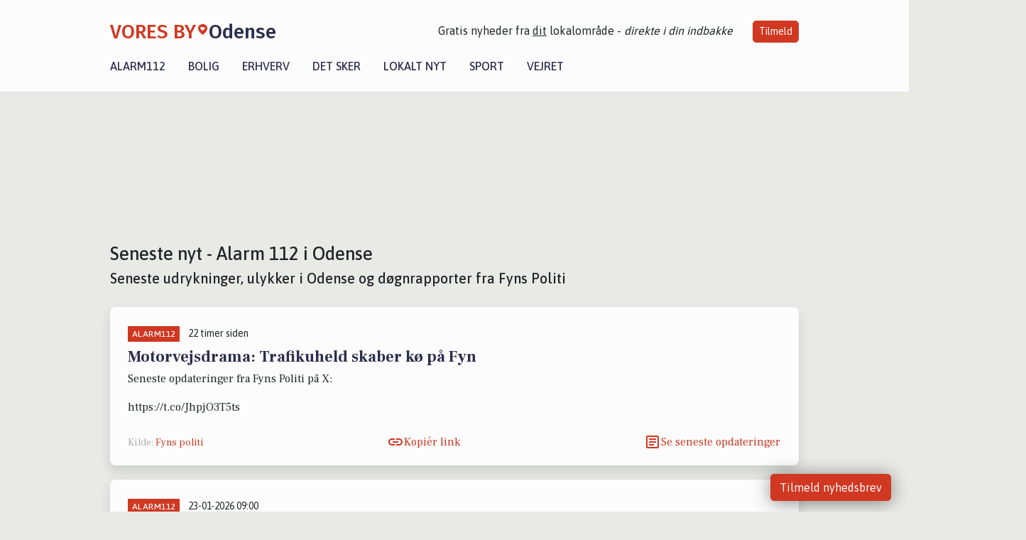

--- FILE ---
content_type: text/html; charset=utf-8
request_url: https://voresbyodense.dk/alarm112
body_size: 13459
content:


<!DOCTYPE html>
<html lang="da">
<head>
    <meta charset="utf-8" />
    <meta name="viewport" content="width=device-width, initial-scale=1.0" />
    <title>Alarm 112 Odense &#x2013; Seneste nyt fra politi, udrykninger og ulykker</title>
    
    <link href='https://fonts.gstatic.com' rel='preconnect' crossorigin>
<link href='https://assets.vorescdn.dk' rel='preconnect' crossorigin>
    <link rel="manifest" href="/manifest.json">
        <meta name="description" content="F&#xF8;lg politi og Alarm 112 i Odense. D&#xF8;gnrapport, udrykninger og ulykker opdateres l&#xF8;bende &#x2013; Seneste nyt fra Fyns Politi." />


    <link rel="canonical" href="https://voresbyodense.dk/artikler/alarm112">


<meta property="fb:app_id" content="603210533761694" />
    <meta property="fb:pages" content="103317866030450" />
        <meta property="og:image" content="https://voresbyodense.dk/img/logo/site_square.png" />




    <meta name="facebook-domain-verification" content="5pw6ds8x3z9ua036vq5sqi6vxivqbt" />

    
<link rel="icon" type="image/png" href="/img/icons/icon-152x152.png" />
<link rel="apple-touch-icon" type="image/png" href="/favicon.png" />

<link rel="preload" as="style" href="https://fonts.googleapis.com/css?family=Frank&#x2B;Ruhl&#x2B;Libre:400,700|Asap:400,500|Fira&#x2B;Sans:500|Merriweather:400&amp;display=swap">
<link href="https://fonts.googleapis.com/css?family=Frank&#x2B;Ruhl&#x2B;Libre:400,700|Asap:400,500|Fira&#x2B;Sans:500|Merriweather:400&amp;display=swap" rel="stylesheet" />

<link rel="preload" as="style" href="/dist/main.css?v=4lVlcf_nVVhS9k3-PzDma9gPCqVzZa-xwe6Z3nUGu-A">
<link rel="stylesheet" href="/dist/main.css?v=4lVlcf_nVVhS9k3-PzDma9gPCqVzZa-xwe6Z3nUGu-A" />
        <script type="text/javascript">
        window.dataLayer = window.dataLayer || [];
        window.dataLayer.push({
            dlv_page_type: "artikel_srp",
            dlv_category: "Alarm112",
            dlv_source: null
        });
    </script>

    
    
<script>
var voresConfiguration = {"modules":["floating-subscribe"],"site":{"name":"Odense","siteName":"VORES By Odense","hostname":"voresbyodense.dk","facebookPageId":103317866030450,"instagramHandle":""},"bannerPlaceholder":{"salesEmail":"salg@voresdigital.dk?subject=Henvendelse fra VORES By Odense","logo":"https://assets.vorescdn.dk/remote/voresbyodense.dk/img/logo/site.png?width=250"},"facebookAppId":"603210533761694","googleSignInClientId":"643495767278-bqenl96m5li36d9c3e1a1ujch1giorgn.apps.googleusercontent.com","products":{"groceryPlusProductId":"832729fc-0197-4a09-a829-2ad24ec33c74"},"csrf":"CfDJ8FuIb0WNFg9DhYJimJMeEWhS4hTsAhR7PxO2d4RgYdmIy0BSVp22k-i6U2UiZh4C70WmQMUbDSpHER2NwhvKvFbh0wQ9oTxv2NsxWvezix5tyiQs6UK_WT-lwYYkQGoGuU521yud_fA6zfq3GBspLzs","gtmId":"GTM-PMFG7C7"}
</script>

<script src="/dist/essentials-bundle.js?v=hjEg4_jAEA1nYcyRynaMY4wTMfjlzT6aiRLaBhOhzEo" defer></script>
    
<script type="text/javascript">
var utag_data = {
}
</script>
<!-- Loading script asynchronously -->
<script type="text/javascript">
    (function(a,b,c,d){
    a='//tags.tiqcdn.com/utag/jysk-fynske-medier/partners/prod/utag.js';
    b=document;c='script';d=b.createElement(c);d.src=a;d.type='text/java'+c;d.async=true;
    a=b.getElementsByTagName(c)[0];a.parentNode.insertBefore(d,a);
    })();
</script>


<script async='async' src='//macro.adnami.io/macro/hosts/adsm.macro.voresdigital.dk.js'></script>


<script src="//zrzzqdBnFEBxKXGb4.ay.delivery/manager/zrzzqdBnFEBxKXGb4" type="text/javascript" referrerpolicy="no-referrer-when-downgrade"></script>


<script>window.googletag = window.googletag || {cmd: []};</script>
<script>
    googletag.cmd.push(function(){
        googletag.pubads().setTargeting('vd_page', "voresbyodense.dk");
googletag.pubads().setTargeting('vd_category', "alarm112");googletag.pubads().setTargeting('vd_type', "artikel_srp");    });
</script>
</head>
<body>
    

<div class="d-flex flex-column">
    

<header class="" id="header">
    <nav class="navbar navbar-expand-md navbar-light sticky ">
        <div class="container">
            <div class="d-flex flex-wrap align-items-center w-100 justify-content-between">
                    <a class="logo" href="/">
        <span>VORES By</span><div class="logo-icon"><img alt="" src="/img/logo/homeheart.svg" aria-hidden="true" /></div><span>Odense</span>
                    </a>
                    <burger-menu></burger-menu>
                    <div class="d-none d-lg-block">
                        <span>Gratis nyheder fra <u>dit</u> lokalområde - <i>direkte i din indbakke</i></span>
                        <button onclick="vmh.showSubscribeModal('Header')" class="ml-4 btn btn-sm btn-primary">Tilmeld</button>
                    </div>
            </div>
                <div class="d-flex flex-wrap align-items-center">
                    
                    <div class="collapse navbar-collapse text-right text-md-center" id="navbarMenu">
                        <ul class="navbar-nav mr-auto mt-2 mt-lg-0">

                            <li class="nav-item">
                                <a class="nav-link" href="/alarm112">
                                    Alarm112
                                </a>
                            </li>
                            <li class="nav-item">
                                <a class="nav-link" href="/bolig">
                                    Bolig
                                </a>
                            </li>
                            <li class="nav-item" site="Site">
                                <a class="nav-link" href="/erhverv">
                                    Erhverv
                                </a>
                            </li>
                            <li class="nav-item">
                                <a class="nav-link" href="/detsker">
                                    Det sker
                                </a>
                            </li>
                            <li class="nav-item">
                                <a class="nav-link" href="/lokaltnyt">
                                    Lokalt nyt
                                </a>
                            </li>
                            <li class="nav-item">
                                <a class="nav-link" href="/sport">
                                    Sport
                                </a>
                            </li>
                            <li class="nav-item align-middle">
                                
                            </li>
                            <li class="nav-item align-middle">
                                <a class="nav-link align-items-center" href="/vejret">
                                    Vejret
                                </a>
                            </li>
                        </ul>
                    </div>
                </div>
        </div>
    </nav>
</header>
    <div class="d-flex flex-column flex-grow-1">
        <div class="flex-grow-1">
            <div class="container pt-3">
                            <div class="step_sticky step_sticky_left">
    <div data-ay-manager-id="div-gpt-ad-sticky_1">
        <script type="text/javascript">
            window.ayManagerEnv = window.ayManagerEnv || { cmd : []};
            window.ayManagerEnv.cmd.push(function() {
                ayManagerEnv.display("div-gpt-ad-sticky_1");
            });
        </script>
    </div>
</div>
                            <div class="step_sticky step_sticky_right">
    <div data-ay-manager-id="div-gpt-ad-sticky_2">
        <script type="text/javascript">
            window.ayManagerEnv = window.ayManagerEnv || { cmd : []};
            window.ayManagerEnv.cmd.push(function() {
                ayManagerEnv.display("div-gpt-ad-sticky_2");
            });
        </script>
    </div>
</div>
                            
<div class="step_billboard">
    <div data-ay-manager-id="div-gpt-ad-billboard_1">
        <script type="text/javascript">
            window.ayManagerEnv = window.ayManagerEnv || { cmd : []};
            window.ayManagerEnv.cmd.push(function() {
                ayManagerEnv.display("div-gpt-ad-billboard_1");
            });
        </script>
    </div>
</div>
                <div class="my-3">
    <h1 class="h2">Seneste nyt - Alarm 112 i Odense</h1>
    <h2 class="h5">Seneste udrykninger, ulykker i Odense og d&#xF8;gnrapporter fra Fyns Politi</h2>
    <div class="content-feed-container">
            



<div class="content-feed-item shadow " ga-track-impression="" data-itemid="fc5b2fa9-0798-4997-a7b3-7baacf7d93f9" data-itemtype="Content" data-itemcategory="Alarm112" data-placement="1" data-container="feed-article-preview" data-containervariant="feed-article-preview-no-asset">

    <div class="mb-2">
            <div class="category">Alarm112</div>
            <small class="date ml-2">22 timer siden</small>
    </div>

    <div class="d-flex justify-content-between">
        <div class="flex-grow-1">
                <a class="article-link" href="/a/motorvejsdrama-trafikuheld-skaber-koe-paa-fyn/fc5b2fa9-0798-4997-a7b3-7baacf7d93f9" ga-track-kpi="" data-action="click_article" data-itemid="fc5b2fa9-0798-4997-a7b3-7baacf7d93f9" data-itemtype="Content" data-itemcategory="Alarm112" data-variant="title" data-placement="1" data-container="feed-article-preview" data-containervariant="feed-article-preview-no-asset">
                    <h4 class="font-weight-bold">
                        Motorvejsdrama: Trafikuheld skaber k&#xF8; p&#xE5; Fyn
                    </h4>
                </a>

                    <p class="preview-text">Seneste opdateringer fra Fyns Politi p&#xE5; X:&#xA;&#xA; https://t.co/JhpjO3T5ts</p>
        </div>

    </div>




    <div class="d-flex flex-wrap justify-content-between align-items-center">
            <div>
                    <small class="text-muted">
                        Kilde: <a target="_blank" href="https://x.com/FynsPoliti" ga-track-external-click="" data-container="feed-article-preview">
                                    Fyns politi
                                    </a>
                    </small>
            </div>


            <button class="btn btn-link copy-url-btn" data-content-id="fc5b2fa9-0798-4997-a7b3-7baacf7d93f9" onclick="vmh.copyLinkToClipboard(this, 'https://voresbyodense.dk/artikler?contentId=fc5b2fa9-0798-4997-a7b3-7baacf7d93f9')" ga-track-kpi="" data-action="click_share" data-itemid="fc5b2fa9-0798-4997-a7b3-7baacf7d93f9" data-itemtype="Content" data-itemcategory="Alarm112" data-variant="button" data-placement="1" data-container="feed-article-preview" data-containervariant="feed-article-preview-no-asset">
                Kopiér link
            </button>
            <a class="article-icon btn btn-link" href="/a/motorvejsdrama-trafikuheld-skaber-koe-paa-fyn/fc5b2fa9-0798-4997-a7b3-7baacf7d93f9" ga-track-kpi="" data-action="click_article" data-itemid="fc5b2fa9-0798-4997-a7b3-7baacf7d93f9" data-itemtype="Content" data-itemcategory="Alarm112" data-variant="button" data-placement="1" data-container="feed-article-preview" data-containervariant="feed-article-preview-no-asset">
                Se seneste opdateringer
            </a>
    </div>
</div>
            



<div class="content-feed-item shadow " ga-track-impression="" data-itemid="42001453-e2f9-42d5-9b1c-6c2054db37b9" data-itemtype="Content" data-itemcategory="Alarm112" data-placement="2" data-container="feed-article-preview" data-containervariant="feed-article-preview">

    <div class="mb-2">
            <div class="category">Alarm112</div>
            <small class="date ml-2">23-01-2026 09:00</small>
    </div>

    <div class="d-flex justify-content-between">
        <div class="flex-grow-1">
                <a class="article-link" href="/a/beredskab-fyn-brand-i-bygning/42001453-e2f9-42d5-9b1c-6c2054db37b9" ga-track-kpi="" data-action="click_article" data-itemid="42001453-e2f9-42d5-9b1c-6c2054db37b9" data-itemtype="Content" data-itemcategory="Alarm112" data-variant="title" data-placement="2" data-container="feed-article-preview" data-containervariant="feed-article-preview">
                    <h4 class="font-weight-bold">
                        Beredskab Fyn: Brand i bygning
                    </h4>
                </a>

                    <p class="preview-text"></p>
        </div>

            <a class="ml-3" href="/a/beredskab-fyn-brand-i-bygning/42001453-e2f9-42d5-9b1c-6c2054db37b9" ga-track-kpi="" data-action="click_article" data-itemid="42001453-e2f9-42d5-9b1c-6c2054db37b9" data-itemtype="Content" data-itemcategory="Alarm112" data-variant="image" data-placement="2" data-container="feed-article-preview" data-containervariant="feed-article-preview">
                <div class="img-container mb-2">
                    <div class="img-bg img-bg-blur" data-background="https://assets.vorescdn.dk/vores-by/ca91c2bd-3549-4805-96b7-a564277237d6.jpg?width=300&amp;height=169&amp;mode=max&amp;bgcolor=FFFFFF&amp;quality=90" data-backgroundretina="https://assets.vorescdn.dk/vores-by/ca91c2bd-3549-4805-96b7-a564277237d6.jpg?width=600&amp;height=338&amp;mode=max&amp;bgcolor=FFFFFF&amp;quality=90" data-assetid="ca91c2bd-3549-4805-96b7-a564277237d6">
                    </div>
                        <div class="img">
                            <img alt="Beredskab Fyn: Brand i bygning" data-src="https://assets.vorescdn.dk/vores-by/ca91c2bd-3549-4805-96b7-a564277237d6.jpg?width=300&amp;height=169&amp;mode=max&amp;bgcolor=FFFFFF&amp;quality=90" data-srcset="https://assets.vorescdn.dk/vores-by/ca91c2bd-3549-4805-96b7-a564277237d6.jpg?width=600&amp;height=338&amp;mode=max&amp;bgcolor=FFFFFF&amp;quality=90 2x, https://assets.vorescdn.dk/vores-by/ca91c2bd-3549-4805-96b7-a564277237d6.jpg?width=300&amp;height=169&amp;mode=max&amp;bgcolor=FFFFFF&amp;quality=90 1x" data-assetid="ca91c2bd-3549-4805-96b7-a564277237d6" />
                        </div>
                </div>
            </a>
    </div>




    <div class="d-flex flex-wrap justify-content-between align-items-center">
            <div>
                    <small class="text-muted">Kilde: Beredskabsstyrelsen</small>
            </div>


            <button class="btn btn-link copy-url-btn" data-content-id="42001453-e2f9-42d5-9b1c-6c2054db37b9" onclick="vmh.copyLinkToClipboard(this, 'https://voresbyodense.dk/artikler?contentId=42001453-e2f9-42d5-9b1c-6c2054db37b9')" ga-track-kpi="" data-action="click_share" data-itemid="42001453-e2f9-42d5-9b1c-6c2054db37b9" data-itemtype="Content" data-itemcategory="Alarm112" data-variant="button" data-placement="2" data-container="feed-article-preview" data-containervariant="feed-article-preview">
                Kopiér link
            </button>
            <a class="article-icon btn btn-link" href="/a/beredskab-fyn-brand-i-bygning/42001453-e2f9-42d5-9b1c-6c2054db37b9" ga-track-kpi="" data-action="click_article" data-itemid="42001453-e2f9-42d5-9b1c-6c2054db37b9" data-itemtype="Content" data-itemcategory="Alarm112" data-variant="button" data-placement="2" data-container="feed-article-preview" data-containervariant="feed-article-preview">
                L&#xE6;s hele artiklen her
            </a>
    </div>
</div>
            



<div class="content-feed-item shadow " ga-track-impression="" data-itemid="3b35b143-3433-4f7d-b84e-3fcfa958182a" data-itemtype="Content" data-itemcategory="Alarm112" data-placement="3" data-container="feed-article-preview" data-containervariant="feed-article-preview">

    <div class="mb-2">
            <div class="category">Alarm112</div>
            <small class="date ml-2">22-01-2026 15:00</small>
    </div>

    <div class="d-flex justify-content-between">
        <div class="flex-grow-1">
                <a class="article-link" href="/a/beredskab-fyn-faerdselsuheld-med-fastklemte-personer/3b35b143-3433-4f7d-b84e-3fcfa958182a" ga-track-kpi="" data-action="click_article" data-itemid="3b35b143-3433-4f7d-b84e-3fcfa958182a" data-itemtype="Content" data-itemcategory="Alarm112" data-variant="title" data-placement="3" data-container="feed-article-preview" data-containervariant="feed-article-preview">
                    <h4 class="font-weight-bold">
                        Beredskab Fyn: F&#xE6;rdselsuheld med fastklemte personer
                    </h4>
                </a>

                    <p class="preview-text"></p>
        </div>

            <a class="ml-3" href="/a/beredskab-fyn-faerdselsuheld-med-fastklemte-personer/3b35b143-3433-4f7d-b84e-3fcfa958182a" ga-track-kpi="" data-action="click_article" data-itemid="3b35b143-3433-4f7d-b84e-3fcfa958182a" data-itemtype="Content" data-itemcategory="Alarm112" data-variant="image" data-placement="3" data-container="feed-article-preview" data-containervariant="feed-article-preview">
                <div class="img-container mb-2">
                    <div class="img-bg img-bg-blur" data-background="https://assets.vorescdn.dk/vores-by/1ad5e71e-b99e-4405-978f-5f37508b0290.jpg?width=300&amp;height=169&amp;mode=max&amp;bgcolor=FFFFFF&amp;quality=90" data-backgroundretina="https://assets.vorescdn.dk/vores-by/1ad5e71e-b99e-4405-978f-5f37508b0290.jpg?width=600&amp;height=338&amp;mode=max&amp;bgcolor=FFFFFF&amp;quality=90" data-assetid="1ad5e71e-b99e-4405-978f-5f37508b0290">
                    </div>
                        <div class="img">
                            <img alt="Beredskab Fyn: F&#xE6;rdselsuheld med fastklemte personer" data-src="https://assets.vorescdn.dk/vores-by/1ad5e71e-b99e-4405-978f-5f37508b0290.jpg?width=300&amp;height=169&amp;mode=max&amp;bgcolor=FFFFFF&amp;quality=90" data-srcset="https://assets.vorescdn.dk/vores-by/1ad5e71e-b99e-4405-978f-5f37508b0290.jpg?width=600&amp;height=338&amp;mode=max&amp;bgcolor=FFFFFF&amp;quality=90 2x, https://assets.vorescdn.dk/vores-by/1ad5e71e-b99e-4405-978f-5f37508b0290.jpg?width=300&amp;height=169&amp;mode=max&amp;bgcolor=FFFFFF&amp;quality=90 1x" data-assetid="1ad5e71e-b99e-4405-978f-5f37508b0290" />
                        </div>
                </div>
            </a>
    </div>




    <div class="d-flex flex-wrap justify-content-between align-items-center">
            <div>
                    <small class="text-muted">Kilde: Beredskabsstyrelsen</small>
            </div>


            <button class="btn btn-link copy-url-btn" data-content-id="3b35b143-3433-4f7d-b84e-3fcfa958182a" onclick="vmh.copyLinkToClipboard(this, 'https://voresbyodense.dk/artikler?contentId=3b35b143-3433-4f7d-b84e-3fcfa958182a')" ga-track-kpi="" data-action="click_share" data-itemid="3b35b143-3433-4f7d-b84e-3fcfa958182a" data-itemtype="Content" data-itemcategory="Alarm112" data-variant="button" data-placement="3" data-container="feed-article-preview" data-containervariant="feed-article-preview">
                Kopiér link
            </button>
            <a class="article-icon btn btn-link" href="/a/beredskab-fyn-faerdselsuheld-med-fastklemte-personer/3b35b143-3433-4f7d-b84e-3fcfa958182a" ga-track-kpi="" data-action="click_article" data-itemid="3b35b143-3433-4f7d-b84e-3fcfa958182a" data-itemtype="Content" data-itemcategory="Alarm112" data-variant="button" data-placement="3" data-container="feed-article-preview" data-containervariant="feed-article-preview">
                L&#xE6;s hele artiklen her
            </a>
    </div>
</div>
                <div class="row mb-3">
                        <div class="col-12">
                                
<div class="step_billboard">
    <div data-ay-manager-id="div-gpt-ad-billboard_2">
        <script type="text/javascript">
            window.ayManagerEnv = window.ayManagerEnv || { cmd : []};
            window.ayManagerEnv.cmd.push(function() {
                ayManagerEnv.display("div-gpt-ad-billboard_2");
            });
        </script>
    </div>
</div>
                        </div>
                </div>
            



<div class="content-feed-item shadow " ga-track-impression="" data-itemid="6d39c9d6-ea32-4b1c-9420-32da0d6f5893" data-itemtype="Content" data-itemcategory="Alarm112" data-placement="4" data-container="feed-article-preview" data-containervariant="feed-article-preview">

    <div class="mb-2">
            <div class="category">Alarm112</div>
            <small class="date ml-2">22-01-2026 09:31</small>
    </div>

    <div class="d-flex justify-content-between">
        <div class="flex-grow-1">
                <a class="article-link" href="/a/fyns-politi-efterlyser-gerningsperson-til-roeveri/6d39c9d6-ea32-4b1c-9420-32da0d6f5893" ga-track-kpi="" data-action="click_article" data-itemid="6d39c9d6-ea32-4b1c-9420-32da0d6f5893" data-itemtype="Content" data-itemcategory="Alarm112" data-variant="title" data-placement="4" data-container="feed-article-preview" data-containervariant="feed-article-preview">
                    <h4 class="font-weight-bold">
                        Fyns Politi efterlyser gerningsperson til r&#xF8;veri
                    </h4>
                </a>

                    <p class="preview-text"></p>
        </div>

            <a class="ml-3" href="/a/fyns-politi-efterlyser-gerningsperson-til-roeveri/6d39c9d6-ea32-4b1c-9420-32da0d6f5893" ga-track-kpi="" data-action="click_article" data-itemid="6d39c9d6-ea32-4b1c-9420-32da0d6f5893" data-itemtype="Content" data-itemcategory="Alarm112" data-variant="image" data-placement="4" data-container="feed-article-preview" data-containervariant="feed-article-preview">
                <div class="img-container mb-2">
                    <div class="img-bg img-bg-blur" data-background="https://assets.vorescdn.dk/vores-by/9c5a108b-5125-4031-b10d-c15b9c05f4ca.jpg?width=300&amp;height=169&amp;mode=max&amp;bgcolor=FFFFFF&amp;quality=90" data-backgroundretina="https://assets.vorescdn.dk/vores-by/9c5a108b-5125-4031-b10d-c15b9c05f4ca.jpg?width=600&amp;height=338&amp;mode=max&amp;bgcolor=FFFFFF&amp;quality=90" data-assetid="9c5a108b-5125-4031-b10d-c15b9c05f4ca">
                    </div>
                        <div class="img">
                            <img alt="Fyns Politi efterlyser gerningsperson til r&#xF8;veri" data-src="https://assets.vorescdn.dk/vores-by/9c5a108b-5125-4031-b10d-c15b9c05f4ca.jpg?width=300&amp;height=169&amp;mode=max&amp;bgcolor=FFFFFF&amp;quality=90" data-srcset="https://assets.vorescdn.dk/vores-by/9c5a108b-5125-4031-b10d-c15b9c05f4ca.jpg?width=600&amp;height=338&amp;mode=max&amp;bgcolor=FFFFFF&amp;quality=90 2x, https://assets.vorescdn.dk/vores-by/9c5a108b-5125-4031-b10d-c15b9c05f4ca.jpg?width=300&amp;height=169&amp;mode=max&amp;bgcolor=FFFFFF&amp;quality=90 1x" data-assetid="9c5a108b-5125-4031-b10d-c15b9c05f4ca" />
                        </div>
                </div>
            </a>
    </div>




    <div class="d-flex flex-wrap justify-content-between align-items-center">
            <div>
                    <small class="text-muted">Kilde: Fyns Politi</small>
            </div>


            <button class="btn btn-link copy-url-btn" data-content-id="6d39c9d6-ea32-4b1c-9420-32da0d6f5893" onclick="vmh.copyLinkToClipboard(this, 'https://voresbyodense.dk/artikler?contentId=6d39c9d6-ea32-4b1c-9420-32da0d6f5893')" ga-track-kpi="" data-action="click_share" data-itemid="6d39c9d6-ea32-4b1c-9420-32da0d6f5893" data-itemtype="Content" data-itemcategory="Alarm112" data-variant="button" data-placement="4" data-container="feed-article-preview" data-containervariant="feed-article-preview">
                Kopiér link
            </button>
            <a class="article-icon btn btn-link" href="/a/fyns-politi-efterlyser-gerningsperson-til-roeveri/6d39c9d6-ea32-4b1c-9420-32da0d6f5893" ga-track-kpi="" data-action="click_article" data-itemid="6d39c9d6-ea32-4b1c-9420-32da0d6f5893" data-itemtype="Content" data-itemcategory="Alarm112" data-variant="button" data-placement="4" data-container="feed-article-preview" data-containervariant="feed-article-preview">
                L&#xE6;s hele artiklen her
            </a>
    </div>
</div>
            



<div class="content-feed-item shadow " ga-track-impression="" data-itemid="c3bf15d8-fb93-4d7e-bcc6-6bd62dda91fc" data-itemtype="Content" data-itemcategory="Alarm112" data-placement="5" data-container="feed-article-preview" data-containervariant="feed-article-preview">

    <div class="mb-2">
            <div class="category">Alarm112</div>
            <small class="date ml-2">21-01-2026 18:01</small>
    </div>

    <div class="d-flex justify-content-between">
        <div class="flex-grow-1">
                <a class="article-link" href="/a/beredskab-fyn-brand-i-bygning/c3bf15d8-fb93-4d7e-bcc6-6bd62dda91fc" ga-track-kpi="" data-action="click_article" data-itemid="c3bf15d8-fb93-4d7e-bcc6-6bd62dda91fc" data-itemtype="Content" data-itemcategory="Alarm112" data-variant="title" data-placement="5" data-container="feed-article-preview" data-containervariant="feed-article-preview">
                    <h4 class="font-weight-bold">
                        Beredskab Fyn: Brand i bygning
                    </h4>
                </a>

                    <p class="preview-text"></p>
        </div>

            <a class="ml-3" href="/a/beredskab-fyn-brand-i-bygning/c3bf15d8-fb93-4d7e-bcc6-6bd62dda91fc" ga-track-kpi="" data-action="click_article" data-itemid="c3bf15d8-fb93-4d7e-bcc6-6bd62dda91fc" data-itemtype="Content" data-itemcategory="Alarm112" data-variant="image" data-placement="5" data-container="feed-article-preview" data-containervariant="feed-article-preview">
                <div class="img-container mb-2">
                    <div class="img-bg img-bg-blur" data-background="https://assets.vorescdn.dk/vores-by/ec44c6be-af32-4e20-9cf7-8646f65c8534.jpg?width=300&amp;height=169&amp;mode=max&amp;bgcolor=FFFFFF&amp;quality=90" data-backgroundretina="https://assets.vorescdn.dk/vores-by/ec44c6be-af32-4e20-9cf7-8646f65c8534.jpg?width=600&amp;height=338&amp;mode=max&amp;bgcolor=FFFFFF&amp;quality=90" data-assetid="ec44c6be-af32-4e20-9cf7-8646f65c8534">
                    </div>
                        <div class="img">
                            <img alt="Beredskab Fyn: Brand i bygning" data-src="https://assets.vorescdn.dk/vores-by/ec44c6be-af32-4e20-9cf7-8646f65c8534.jpg?width=300&amp;height=169&amp;mode=max&amp;bgcolor=FFFFFF&amp;quality=90" data-srcset="https://assets.vorescdn.dk/vores-by/ec44c6be-af32-4e20-9cf7-8646f65c8534.jpg?width=600&amp;height=338&amp;mode=max&amp;bgcolor=FFFFFF&amp;quality=90 2x, https://assets.vorescdn.dk/vores-by/ec44c6be-af32-4e20-9cf7-8646f65c8534.jpg?width=300&amp;height=169&amp;mode=max&amp;bgcolor=FFFFFF&amp;quality=90 1x" data-assetid="ec44c6be-af32-4e20-9cf7-8646f65c8534" />
                        </div>
                </div>
            </a>
    </div>




    <div class="d-flex flex-wrap justify-content-between align-items-center">
            <div>
                    <small class="text-muted">Kilde: Beredskabsstyrelsen</small>
            </div>


            <button class="btn btn-link copy-url-btn" data-content-id="c3bf15d8-fb93-4d7e-bcc6-6bd62dda91fc" onclick="vmh.copyLinkToClipboard(this, 'https://voresbyodense.dk/artikler?contentId=c3bf15d8-fb93-4d7e-bcc6-6bd62dda91fc')" ga-track-kpi="" data-action="click_share" data-itemid="c3bf15d8-fb93-4d7e-bcc6-6bd62dda91fc" data-itemtype="Content" data-itemcategory="Alarm112" data-variant="button" data-placement="5" data-container="feed-article-preview" data-containervariant="feed-article-preview">
                Kopiér link
            </button>
            <a class="article-icon btn btn-link" href="/a/beredskab-fyn-brand-i-bygning/c3bf15d8-fb93-4d7e-bcc6-6bd62dda91fc" ga-track-kpi="" data-action="click_article" data-itemid="c3bf15d8-fb93-4d7e-bcc6-6bd62dda91fc" data-itemtype="Content" data-itemcategory="Alarm112" data-variant="button" data-placement="5" data-container="feed-article-preview" data-containervariant="feed-article-preview">
                L&#xE6;s hele artiklen her
            </a>
    </div>
</div>
            



<div class="content-feed-item shadow " ga-track-impression="" data-itemid="8930760a-244c-423f-b4c8-1b791790565a" data-itemtype="Content" data-itemcategory="Alarm112" data-placement="6" data-container="feed-article-preview" data-containervariant="feed-article-preview">

    <div class="mb-2">
            <div class="category">Alarm112</div>
            <small class="date ml-2">20-01-2026 19:00</small>
    </div>

    <div class="d-flex justify-content-between">
        <div class="flex-grow-1">
                <a class="article-link" href="/a/beredskab-fyn-brand-i-bygning/8930760a-244c-423f-b4c8-1b791790565a" ga-track-kpi="" data-action="click_article" data-itemid="8930760a-244c-423f-b4c8-1b791790565a" data-itemtype="Content" data-itemcategory="Alarm112" data-variant="title" data-placement="6" data-container="feed-article-preview" data-containervariant="feed-article-preview">
                    <h4 class="font-weight-bold">
                        Beredskab Fyn: Brand i bygning
                    </h4>
                </a>

                    <p class="preview-text"></p>
        </div>

            <a class="ml-3" href="/a/beredskab-fyn-brand-i-bygning/8930760a-244c-423f-b4c8-1b791790565a" ga-track-kpi="" data-action="click_article" data-itemid="8930760a-244c-423f-b4c8-1b791790565a" data-itemtype="Content" data-itemcategory="Alarm112" data-variant="image" data-placement="6" data-container="feed-article-preview" data-containervariant="feed-article-preview">
                <div class="img-container mb-2">
                    <div class="img-bg img-bg-blur" data-background="https://assets.vorescdn.dk/vores-by/ca91c2bd-3549-4805-96b7-a564277237d6.jpg?width=300&amp;height=169&amp;mode=max&amp;bgcolor=FFFFFF&amp;quality=90" data-backgroundretina="https://assets.vorescdn.dk/vores-by/ca91c2bd-3549-4805-96b7-a564277237d6.jpg?width=600&amp;height=338&amp;mode=max&amp;bgcolor=FFFFFF&amp;quality=90" data-assetid="ca91c2bd-3549-4805-96b7-a564277237d6">
                    </div>
                        <div class="img">
                            <img alt="Beredskab Fyn: Brand i bygning" data-src="https://assets.vorescdn.dk/vores-by/ca91c2bd-3549-4805-96b7-a564277237d6.jpg?width=300&amp;height=169&amp;mode=max&amp;bgcolor=FFFFFF&amp;quality=90" data-srcset="https://assets.vorescdn.dk/vores-by/ca91c2bd-3549-4805-96b7-a564277237d6.jpg?width=600&amp;height=338&amp;mode=max&amp;bgcolor=FFFFFF&amp;quality=90 2x, https://assets.vorescdn.dk/vores-by/ca91c2bd-3549-4805-96b7-a564277237d6.jpg?width=300&amp;height=169&amp;mode=max&amp;bgcolor=FFFFFF&amp;quality=90 1x" data-assetid="ca91c2bd-3549-4805-96b7-a564277237d6" />
                        </div>
                </div>
            </a>
    </div>




    <div class="d-flex flex-wrap justify-content-between align-items-center">
            <div>
                    <small class="text-muted">Kilde: Beredskabsstyrelsen</small>
            </div>


            <button class="btn btn-link copy-url-btn" data-content-id="8930760a-244c-423f-b4c8-1b791790565a" onclick="vmh.copyLinkToClipboard(this, 'https://voresbyodense.dk/artikler?contentId=8930760a-244c-423f-b4c8-1b791790565a')" ga-track-kpi="" data-action="click_share" data-itemid="8930760a-244c-423f-b4c8-1b791790565a" data-itemtype="Content" data-itemcategory="Alarm112" data-variant="button" data-placement="6" data-container="feed-article-preview" data-containervariant="feed-article-preview">
                Kopiér link
            </button>
            <a class="article-icon btn btn-link" href="/a/beredskab-fyn-brand-i-bygning/8930760a-244c-423f-b4c8-1b791790565a" ga-track-kpi="" data-action="click_article" data-itemid="8930760a-244c-423f-b4c8-1b791790565a" data-itemtype="Content" data-itemcategory="Alarm112" data-variant="button" data-placement="6" data-container="feed-article-preview" data-containervariant="feed-article-preview">
                L&#xE6;s hele artiklen her
            </a>
    </div>
</div>
                <div class="row mb-3">
                        <div class="col-12">
                                
<div class="step_billboard">
    <div data-ay-manager-id="div-gpt-ad-billboard_3">
        <script type="text/javascript">
            window.ayManagerEnv = window.ayManagerEnv || { cmd : []};
            window.ayManagerEnv.cmd.push(function() {
                ayManagerEnv.display("div-gpt-ad-billboard_3");
            });
        </script>
    </div>
</div>
                        </div>
                </div>
            



<div class="content-feed-item shadow " ga-track-impression="" data-itemid="ac68c8e8-a047-4b64-8c9c-d3eda1cf3721" data-itemtype="Content" data-itemcategory="Alarm112" data-placement="7" data-container="feed-article-preview" data-containervariant="feed-article-preview">

    <div class="mb-2">
            <div class="category">Alarm112</div>
            <small class="date ml-2">19-01-2026 15:00</small>
    </div>

    <div class="d-flex justify-content-between">
        <div class="flex-grow-1">
                <a class="article-link" href="/a/beredskab-fyn-brand-i-bygning/ac68c8e8-a047-4b64-8c9c-d3eda1cf3721" ga-track-kpi="" data-action="click_article" data-itemid="ac68c8e8-a047-4b64-8c9c-d3eda1cf3721" data-itemtype="Content" data-itemcategory="Alarm112" data-variant="title" data-placement="7" data-container="feed-article-preview" data-containervariant="feed-article-preview">
                    <h4 class="font-weight-bold">
                        Beredskab Fyn: Brand i bygning
                    </h4>
                </a>

                    <p class="preview-text"></p>
        </div>

            <a class="ml-3" href="/a/beredskab-fyn-brand-i-bygning/ac68c8e8-a047-4b64-8c9c-d3eda1cf3721" ga-track-kpi="" data-action="click_article" data-itemid="ac68c8e8-a047-4b64-8c9c-d3eda1cf3721" data-itemtype="Content" data-itemcategory="Alarm112" data-variant="image" data-placement="7" data-container="feed-article-preview" data-containervariant="feed-article-preview">
                <div class="img-container mb-2">
                    <div class="img-bg img-bg-blur" data-background="https://assets.vorescdn.dk/vores-by/1ad5e71e-b99e-4405-978f-5f37508b0290.jpg?width=300&amp;height=169&amp;mode=max&amp;bgcolor=FFFFFF&amp;quality=90" data-backgroundretina="https://assets.vorescdn.dk/vores-by/1ad5e71e-b99e-4405-978f-5f37508b0290.jpg?width=600&amp;height=338&amp;mode=max&amp;bgcolor=FFFFFF&amp;quality=90" data-assetid="1ad5e71e-b99e-4405-978f-5f37508b0290">
                    </div>
                        <div class="img">
                            <img alt="Beredskab Fyn: Brand i bygning" data-src="https://assets.vorescdn.dk/vores-by/1ad5e71e-b99e-4405-978f-5f37508b0290.jpg?width=300&amp;height=169&amp;mode=max&amp;bgcolor=FFFFFF&amp;quality=90" data-srcset="https://assets.vorescdn.dk/vores-by/1ad5e71e-b99e-4405-978f-5f37508b0290.jpg?width=600&amp;height=338&amp;mode=max&amp;bgcolor=FFFFFF&amp;quality=90 2x, https://assets.vorescdn.dk/vores-by/1ad5e71e-b99e-4405-978f-5f37508b0290.jpg?width=300&amp;height=169&amp;mode=max&amp;bgcolor=FFFFFF&amp;quality=90 1x" data-assetid="1ad5e71e-b99e-4405-978f-5f37508b0290" />
                        </div>
                </div>
            </a>
    </div>




    <div class="d-flex flex-wrap justify-content-between align-items-center">
            <div>
                    <small class="text-muted">Kilde: Beredskabsstyrelsen</small>
            </div>


            <button class="btn btn-link copy-url-btn" data-content-id="ac68c8e8-a047-4b64-8c9c-d3eda1cf3721" onclick="vmh.copyLinkToClipboard(this, 'https://voresbyodense.dk/artikler?contentId=ac68c8e8-a047-4b64-8c9c-d3eda1cf3721')" ga-track-kpi="" data-action="click_share" data-itemid="ac68c8e8-a047-4b64-8c9c-d3eda1cf3721" data-itemtype="Content" data-itemcategory="Alarm112" data-variant="button" data-placement="7" data-container="feed-article-preview" data-containervariant="feed-article-preview">
                Kopiér link
            </button>
            <a class="article-icon btn btn-link" href="/a/beredskab-fyn-brand-i-bygning/ac68c8e8-a047-4b64-8c9c-d3eda1cf3721" ga-track-kpi="" data-action="click_article" data-itemid="ac68c8e8-a047-4b64-8c9c-d3eda1cf3721" data-itemtype="Content" data-itemcategory="Alarm112" data-variant="button" data-placement="7" data-container="feed-article-preview" data-containervariant="feed-article-preview">
                L&#xE6;s hele artiklen her
            </a>
    </div>
</div>
            



<div class="content-feed-item shadow " ga-track-impression="" data-itemid="6d9b58d6-bee6-4f90-9eb7-0213689236ae" data-itemtype="Content" data-itemcategory="Alarm112" data-placement="8" data-container="feed-article-preview" data-containervariant="feed-article-preview">

    <div class="mb-2">
            <div class="category">Alarm112</div>
            <small class="date ml-2">17-01-2026 20:04</small>
    </div>

    <div class="d-flex justify-content-between">
        <div class="flex-grow-1">
                <a class="article-link" href="/a/beredskab-fyn-brand-i-bygning/6d9b58d6-bee6-4f90-9eb7-0213689236ae" ga-track-kpi="" data-action="click_article" data-itemid="6d9b58d6-bee6-4f90-9eb7-0213689236ae" data-itemtype="Content" data-itemcategory="Alarm112" data-variant="title" data-placement="8" data-container="feed-article-preview" data-containervariant="feed-article-preview">
                    <h4 class="font-weight-bold">
                        Beredskab Fyn: Brand i bygning
                    </h4>
                </a>

                    <p class="preview-text"></p>
        </div>

            <a class="ml-3" href="/a/beredskab-fyn-brand-i-bygning/6d9b58d6-bee6-4f90-9eb7-0213689236ae" ga-track-kpi="" data-action="click_article" data-itemid="6d9b58d6-bee6-4f90-9eb7-0213689236ae" data-itemtype="Content" data-itemcategory="Alarm112" data-variant="image" data-placement="8" data-container="feed-article-preview" data-containervariant="feed-article-preview">
                <div class="img-container mb-2">
                    <div class="img-bg img-bg-blur" data-background="https://assets.vorescdn.dk/vores-by/ec44c6be-af32-4e20-9cf7-8646f65c8534.jpg?width=300&amp;height=169&amp;mode=max&amp;bgcolor=FFFFFF&amp;quality=90" data-backgroundretina="https://assets.vorescdn.dk/vores-by/ec44c6be-af32-4e20-9cf7-8646f65c8534.jpg?width=600&amp;height=338&amp;mode=max&amp;bgcolor=FFFFFF&amp;quality=90" data-assetid="ec44c6be-af32-4e20-9cf7-8646f65c8534">
                    </div>
                        <div class="img">
                            <img alt="Beredskab Fyn: Brand i bygning" data-src="https://assets.vorescdn.dk/vores-by/ec44c6be-af32-4e20-9cf7-8646f65c8534.jpg?width=300&amp;height=169&amp;mode=max&amp;bgcolor=FFFFFF&amp;quality=90" data-srcset="https://assets.vorescdn.dk/vores-by/ec44c6be-af32-4e20-9cf7-8646f65c8534.jpg?width=600&amp;height=338&amp;mode=max&amp;bgcolor=FFFFFF&amp;quality=90 2x, https://assets.vorescdn.dk/vores-by/ec44c6be-af32-4e20-9cf7-8646f65c8534.jpg?width=300&amp;height=169&amp;mode=max&amp;bgcolor=FFFFFF&amp;quality=90 1x" data-assetid="ec44c6be-af32-4e20-9cf7-8646f65c8534" />
                        </div>
                </div>
            </a>
    </div>




    <div class="d-flex flex-wrap justify-content-between align-items-center">
            <div>
                    <small class="text-muted">Kilde: Beredskabsstyrelsen</small>
            </div>


            <button class="btn btn-link copy-url-btn" data-content-id="6d9b58d6-bee6-4f90-9eb7-0213689236ae" onclick="vmh.copyLinkToClipboard(this, 'https://voresbyodense.dk/artikler?contentId=6d9b58d6-bee6-4f90-9eb7-0213689236ae')" ga-track-kpi="" data-action="click_share" data-itemid="6d9b58d6-bee6-4f90-9eb7-0213689236ae" data-itemtype="Content" data-itemcategory="Alarm112" data-variant="button" data-placement="8" data-container="feed-article-preview" data-containervariant="feed-article-preview">
                Kopiér link
            </button>
            <a class="article-icon btn btn-link" href="/a/beredskab-fyn-brand-i-bygning/6d9b58d6-bee6-4f90-9eb7-0213689236ae" ga-track-kpi="" data-action="click_article" data-itemid="6d9b58d6-bee6-4f90-9eb7-0213689236ae" data-itemtype="Content" data-itemcategory="Alarm112" data-variant="button" data-placement="8" data-container="feed-article-preview" data-containervariant="feed-article-preview">
                L&#xE6;s hele artiklen her
            </a>
    </div>
</div>
            



<div class="content-feed-item shadow " ga-track-impression="" data-itemid="fc63255f-6aa7-4051-949c-9fd177aabf56" data-itemtype="Content" data-itemcategory="Alarm112" data-placement="9" data-container="feed-article-preview" data-containervariant="feed-article-preview">

    <div class="mb-2">
            <div class="category">Alarm112</div>
            <small class="date ml-2">17-01-2026 02:00</small>
    </div>

    <div class="d-flex justify-content-between">
        <div class="flex-grow-1">
                <a class="article-link" href="/a/beredskab-fyn-oprydning-efter-faerdselsuheld/fc63255f-6aa7-4051-949c-9fd177aabf56" ga-track-kpi="" data-action="click_article" data-itemid="fc63255f-6aa7-4051-949c-9fd177aabf56" data-itemtype="Content" data-itemcategory="Alarm112" data-variant="title" data-placement="9" data-container="feed-article-preview" data-containervariant="feed-article-preview">
                    <h4 class="font-weight-bold">
                        Beredskab Fyn: Oprydning efter f&#xE6;rdselsuheld
                    </h4>
                </a>

                    <p class="preview-text"></p>
        </div>

            <a class="ml-3" href="/a/beredskab-fyn-oprydning-efter-faerdselsuheld/fc63255f-6aa7-4051-949c-9fd177aabf56" ga-track-kpi="" data-action="click_article" data-itemid="fc63255f-6aa7-4051-949c-9fd177aabf56" data-itemtype="Content" data-itemcategory="Alarm112" data-variant="image" data-placement="9" data-container="feed-article-preview" data-containervariant="feed-article-preview">
                <div class="img-container mb-2">
                    <div class="img-bg img-bg-blur" data-background="https://assets.vorescdn.dk/vores-by/ca91c2bd-3549-4805-96b7-a564277237d6.jpg?width=300&amp;height=169&amp;mode=max&amp;bgcolor=FFFFFF&amp;quality=90" data-backgroundretina="https://assets.vorescdn.dk/vores-by/ca91c2bd-3549-4805-96b7-a564277237d6.jpg?width=600&amp;height=338&amp;mode=max&amp;bgcolor=FFFFFF&amp;quality=90" data-assetid="ca91c2bd-3549-4805-96b7-a564277237d6">
                    </div>
                        <div class="img">
                            <img alt="Beredskab Fyn: Oprydning efter f&#xE6;rdselsuheld" data-src="https://assets.vorescdn.dk/vores-by/ca91c2bd-3549-4805-96b7-a564277237d6.jpg?width=300&amp;height=169&amp;mode=max&amp;bgcolor=FFFFFF&amp;quality=90" data-srcset="https://assets.vorescdn.dk/vores-by/ca91c2bd-3549-4805-96b7-a564277237d6.jpg?width=600&amp;height=338&amp;mode=max&amp;bgcolor=FFFFFF&amp;quality=90 2x, https://assets.vorescdn.dk/vores-by/ca91c2bd-3549-4805-96b7-a564277237d6.jpg?width=300&amp;height=169&amp;mode=max&amp;bgcolor=FFFFFF&amp;quality=90 1x" data-assetid="ca91c2bd-3549-4805-96b7-a564277237d6" />
                        </div>
                </div>
            </a>
    </div>




    <div class="d-flex flex-wrap justify-content-between align-items-center">
            <div>
                    <small class="text-muted">Kilde: Beredskabsstyrelsen</small>
            </div>


            <button class="btn btn-link copy-url-btn" data-content-id="fc63255f-6aa7-4051-949c-9fd177aabf56" onclick="vmh.copyLinkToClipboard(this, 'https://voresbyodense.dk/artikler?contentId=fc63255f-6aa7-4051-949c-9fd177aabf56')" ga-track-kpi="" data-action="click_share" data-itemid="fc63255f-6aa7-4051-949c-9fd177aabf56" data-itemtype="Content" data-itemcategory="Alarm112" data-variant="button" data-placement="9" data-container="feed-article-preview" data-containervariant="feed-article-preview">
                Kopiér link
            </button>
            <a class="article-icon btn btn-link" href="/a/beredskab-fyn-oprydning-efter-faerdselsuheld/fc63255f-6aa7-4051-949c-9fd177aabf56" ga-track-kpi="" data-action="click_article" data-itemid="fc63255f-6aa7-4051-949c-9fd177aabf56" data-itemtype="Content" data-itemcategory="Alarm112" data-variant="button" data-placement="9" data-container="feed-article-preview" data-containervariant="feed-article-preview">
                L&#xE6;s hele artiklen her
            </a>
    </div>
</div>
                <div class="row mb-3">
                        <div class="col-12">
                                
<div class="step_billboard">
    <div data-ay-manager-id="div-gpt-ad-billboard_4">
        <script type="text/javascript">
            window.ayManagerEnv = window.ayManagerEnv || { cmd : []};
            window.ayManagerEnv.cmd.push(function() {
                ayManagerEnv.display("div-gpt-ad-billboard_4");
            });
        </script>
    </div>
</div>
                        </div>
                </div>
            



<div class="content-feed-item shadow " ga-track-impression="" data-itemid="d97e4497-a2b7-4a49-b975-355b8fe40f5f" data-itemtype="Content" data-itemcategory="Alarm112" data-placement="10" data-container="feed-article-preview" data-containervariant="feed-article-preview">

    <div class="mb-2">
            <div class="category">Alarm112</div>
            <small class="date ml-2">16-01-2026 18:01</small>
    </div>

    <div class="d-flex justify-content-between">
        <div class="flex-grow-1">
                <a class="article-link" href="/a/beredskab-fyn-brand-i-bygning/d97e4497-a2b7-4a49-b975-355b8fe40f5f" ga-track-kpi="" data-action="click_article" data-itemid="d97e4497-a2b7-4a49-b975-355b8fe40f5f" data-itemtype="Content" data-itemcategory="Alarm112" data-variant="title" data-placement="10" data-container="feed-article-preview" data-containervariant="feed-article-preview">
                    <h4 class="font-weight-bold">
                        Beredskab Fyn: Brand i bygning
                    </h4>
                </a>

                    <p class="preview-text"></p>
        </div>

            <a class="ml-3" href="/a/beredskab-fyn-brand-i-bygning/d97e4497-a2b7-4a49-b975-355b8fe40f5f" ga-track-kpi="" data-action="click_article" data-itemid="d97e4497-a2b7-4a49-b975-355b8fe40f5f" data-itemtype="Content" data-itemcategory="Alarm112" data-variant="image" data-placement="10" data-container="feed-article-preview" data-containervariant="feed-article-preview">
                <div class="img-container mb-2">
                    <div class="img-bg img-bg-blur" data-background="https://assets.vorescdn.dk/vores-by/1ad5e71e-b99e-4405-978f-5f37508b0290.jpg?width=300&amp;height=169&amp;mode=max&amp;bgcolor=FFFFFF&amp;quality=90" data-backgroundretina="https://assets.vorescdn.dk/vores-by/1ad5e71e-b99e-4405-978f-5f37508b0290.jpg?width=600&amp;height=338&amp;mode=max&amp;bgcolor=FFFFFF&amp;quality=90" data-assetid="1ad5e71e-b99e-4405-978f-5f37508b0290">
                    </div>
                        <div class="img">
                            <img alt="Beredskab Fyn: Brand i bygning" data-src="https://assets.vorescdn.dk/vores-by/1ad5e71e-b99e-4405-978f-5f37508b0290.jpg?width=300&amp;height=169&amp;mode=max&amp;bgcolor=FFFFFF&amp;quality=90" data-srcset="https://assets.vorescdn.dk/vores-by/1ad5e71e-b99e-4405-978f-5f37508b0290.jpg?width=600&amp;height=338&amp;mode=max&amp;bgcolor=FFFFFF&amp;quality=90 2x, https://assets.vorescdn.dk/vores-by/1ad5e71e-b99e-4405-978f-5f37508b0290.jpg?width=300&amp;height=169&amp;mode=max&amp;bgcolor=FFFFFF&amp;quality=90 1x" data-assetid="1ad5e71e-b99e-4405-978f-5f37508b0290" />
                        </div>
                </div>
            </a>
    </div>




    <div class="d-flex flex-wrap justify-content-between align-items-center">
            <div>
                    <small class="text-muted">Kilde: Beredskabsstyrelsen</small>
            </div>


            <button class="btn btn-link copy-url-btn" data-content-id="d97e4497-a2b7-4a49-b975-355b8fe40f5f" onclick="vmh.copyLinkToClipboard(this, 'https://voresbyodense.dk/artikler?contentId=d97e4497-a2b7-4a49-b975-355b8fe40f5f')" ga-track-kpi="" data-action="click_share" data-itemid="d97e4497-a2b7-4a49-b975-355b8fe40f5f" data-itemtype="Content" data-itemcategory="Alarm112" data-variant="button" data-placement="10" data-container="feed-article-preview" data-containervariant="feed-article-preview">
                Kopiér link
            </button>
            <a class="article-icon btn btn-link" href="/a/beredskab-fyn-brand-i-bygning/d97e4497-a2b7-4a49-b975-355b8fe40f5f" ga-track-kpi="" data-action="click_article" data-itemid="d97e4497-a2b7-4a49-b975-355b8fe40f5f" data-itemtype="Content" data-itemcategory="Alarm112" data-variant="button" data-placement="10" data-container="feed-article-preview" data-containervariant="feed-article-preview">
                L&#xE6;s hele artiklen her
            </a>
    </div>
</div>
            



<div class="content-feed-item shadow " ga-track-impression="" data-itemid="65e7bf2b-c0ac-4158-9452-31c2e18ef80b" data-itemtype="Content" data-itemcategory="Alarm112" data-placement="11" data-container="feed-article-preview" data-containervariant="feed-article-preview">

    <div class="mb-2">
            <div class="category">Alarm112</div>
            <small class="date ml-2">14-01-2026 09:31</small>
    </div>

    <div class="d-flex justify-content-between">
        <div class="flex-grow-1">
                <a class="article-link" href="/a/straksdom-for-kontaktbedrageri/65e7bf2b-c0ac-4158-9452-31c2e18ef80b" ga-track-kpi="" data-action="click_article" data-itemid="65e7bf2b-c0ac-4158-9452-31c2e18ef80b" data-itemtype="Content" data-itemcategory="Alarm112" data-variant="title" data-placement="11" data-container="feed-article-preview" data-containervariant="feed-article-preview">
                    <h4 class="font-weight-bold">
                        Straksdom for kontaktbedrageri
                    </h4>
                </a>

                    <p class="preview-text"></p>
        </div>

            <a class="ml-3" href="/a/straksdom-for-kontaktbedrageri/65e7bf2b-c0ac-4158-9452-31c2e18ef80b" ga-track-kpi="" data-action="click_article" data-itemid="65e7bf2b-c0ac-4158-9452-31c2e18ef80b" data-itemtype="Content" data-itemcategory="Alarm112" data-variant="image" data-placement="11" data-container="feed-article-preview" data-containervariant="feed-article-preview">
                <div class="img-container mb-2">
                    <div class="img-bg img-bg-blur" data-background="https://assets.vorescdn.dk/vores-by/99430fe1-40e9-4dbf-b0c6-72cfaadda7a9.jpg?width=300&amp;height=169&amp;mode=max&amp;bgcolor=FFFFFF&amp;quality=90" data-backgroundretina="https://assets.vorescdn.dk/vores-by/99430fe1-40e9-4dbf-b0c6-72cfaadda7a9.jpg?width=600&amp;height=338&amp;mode=max&amp;bgcolor=FFFFFF&amp;quality=90" data-assetid="99430fe1-40e9-4dbf-b0c6-72cfaadda7a9">
                    </div>
                        <div class="img">
                            <img alt="Straksdom for kontaktbedrageri" data-src="https://assets.vorescdn.dk/vores-by/99430fe1-40e9-4dbf-b0c6-72cfaadda7a9.jpg?width=300&amp;height=169&amp;mode=max&amp;bgcolor=FFFFFF&amp;quality=90" data-srcset="https://assets.vorescdn.dk/vores-by/99430fe1-40e9-4dbf-b0c6-72cfaadda7a9.jpg?width=600&amp;height=338&amp;mode=max&amp;bgcolor=FFFFFF&amp;quality=90 2x, https://assets.vorescdn.dk/vores-by/99430fe1-40e9-4dbf-b0c6-72cfaadda7a9.jpg?width=300&amp;height=169&amp;mode=max&amp;bgcolor=FFFFFF&amp;quality=90 1x" data-assetid="99430fe1-40e9-4dbf-b0c6-72cfaadda7a9" />
                        </div>
                </div>
            </a>
    </div>




    <div class="d-flex flex-wrap justify-content-between align-items-center">
            <div>
                    <small class="text-muted">Kilde: Fyns Politi</small>
            </div>


            <button class="btn btn-link copy-url-btn" data-content-id="65e7bf2b-c0ac-4158-9452-31c2e18ef80b" onclick="vmh.copyLinkToClipboard(this, 'https://voresbyodense.dk/artikler?contentId=65e7bf2b-c0ac-4158-9452-31c2e18ef80b')" ga-track-kpi="" data-action="click_share" data-itemid="65e7bf2b-c0ac-4158-9452-31c2e18ef80b" data-itemtype="Content" data-itemcategory="Alarm112" data-variant="button" data-placement="11" data-container="feed-article-preview" data-containervariant="feed-article-preview">
                Kopiér link
            </button>
            <a class="article-icon btn btn-link" href="/a/straksdom-for-kontaktbedrageri/65e7bf2b-c0ac-4158-9452-31c2e18ef80b" ga-track-kpi="" data-action="click_article" data-itemid="65e7bf2b-c0ac-4158-9452-31c2e18ef80b" data-itemtype="Content" data-itemcategory="Alarm112" data-variant="button" data-placement="11" data-container="feed-article-preview" data-containervariant="feed-article-preview">
                L&#xE6;s hele artiklen her
            </a>
    </div>
</div>
            



<div class="content-feed-item shadow " ga-track-impression="" data-itemid="d8d22426-b63a-45ab-837a-de710bcfcbcf" data-itemtype="Content" data-itemcategory="Alarm112" data-placement="12" data-container="feed-article-preview" data-containervariant="feed-article-preview">

    <div class="mb-2">
            <div class="category">Alarm112</div>
            <small class="date ml-2">13-01-2026 16:31</small>
    </div>

    <div class="d-flex justify-content-between">
        <div class="flex-grow-1">
                <a class="article-link" href="/a/fyns-politi-indskraenker-afspaerring-i-odense-efter-fund-af-mistaenkelig-genstand/d8d22426-b63a-45ab-837a-de710bcfcbcf" ga-track-kpi="" data-action="click_article" data-itemid="d8d22426-b63a-45ab-837a-de710bcfcbcf" data-itemtype="Content" data-itemcategory="Alarm112" data-variant="title" data-placement="12" data-container="feed-article-preview" data-containervariant="feed-article-preview">
                    <h4 class="font-weight-bold">
                        Fyns Politi indskr&#xE6;nker afsp&#xE6;rring i Odense efter fund af mist&#xE6;nkelig genstand
                    </h4>
                </a>

                    <p class="preview-text"></p>
        </div>

            <a class="ml-3" href="/a/fyns-politi-indskraenker-afspaerring-i-odense-efter-fund-af-mistaenkelig-genstand/d8d22426-b63a-45ab-837a-de710bcfcbcf" ga-track-kpi="" data-action="click_article" data-itemid="d8d22426-b63a-45ab-837a-de710bcfcbcf" data-itemtype="Content" data-itemcategory="Alarm112" data-variant="image" data-placement="12" data-container="feed-article-preview" data-containervariant="feed-article-preview">
                <div class="img-container mb-2">
                    <div class="img-bg img-bg-blur" data-background="https://assets.vorescdn.dk/vores-by/f1540d21-6ef1-4a7e-97be-e6aa04ec86cb.jpg?width=300&amp;height=169&amp;mode=max&amp;bgcolor=FFFFFF&amp;quality=90" data-backgroundretina="https://assets.vorescdn.dk/vores-by/f1540d21-6ef1-4a7e-97be-e6aa04ec86cb.jpg?width=600&amp;height=338&amp;mode=max&amp;bgcolor=FFFFFF&amp;quality=90" data-assetid="f1540d21-6ef1-4a7e-97be-e6aa04ec86cb">
                    </div>
                        <div class="img">
                            <img alt="Fyns Politi indskr&#xE6;nker afsp&#xE6;rring i Odense efter fund af mist&#xE6;nkelig genstand" data-src="https://assets.vorescdn.dk/vores-by/f1540d21-6ef1-4a7e-97be-e6aa04ec86cb.jpg?width=300&amp;height=169&amp;mode=max&amp;bgcolor=FFFFFF&amp;quality=90" data-srcset="https://assets.vorescdn.dk/vores-by/f1540d21-6ef1-4a7e-97be-e6aa04ec86cb.jpg?width=600&amp;height=338&amp;mode=max&amp;bgcolor=FFFFFF&amp;quality=90 2x, https://assets.vorescdn.dk/vores-by/f1540d21-6ef1-4a7e-97be-e6aa04ec86cb.jpg?width=300&amp;height=169&amp;mode=max&amp;bgcolor=FFFFFF&amp;quality=90 1x" data-assetid="f1540d21-6ef1-4a7e-97be-e6aa04ec86cb" />
                        </div>
                </div>
            </a>
    </div>




    <div class="d-flex flex-wrap justify-content-between align-items-center">
            <div>
                    <small class="text-muted">Kilde: Fyns Politi</small>
            </div>


            <button class="btn btn-link copy-url-btn" data-content-id="d8d22426-b63a-45ab-837a-de710bcfcbcf" onclick="vmh.copyLinkToClipboard(this, 'https://voresbyodense.dk/artikler?contentId=d8d22426-b63a-45ab-837a-de710bcfcbcf')" ga-track-kpi="" data-action="click_share" data-itemid="d8d22426-b63a-45ab-837a-de710bcfcbcf" data-itemtype="Content" data-itemcategory="Alarm112" data-variant="button" data-placement="12" data-container="feed-article-preview" data-containervariant="feed-article-preview">
                Kopiér link
            </button>
            <a class="article-icon btn btn-link" href="/a/fyns-politi-indskraenker-afspaerring-i-odense-efter-fund-af-mistaenkelig-genstand/d8d22426-b63a-45ab-837a-de710bcfcbcf" ga-track-kpi="" data-action="click_article" data-itemid="d8d22426-b63a-45ab-837a-de710bcfcbcf" data-itemtype="Content" data-itemcategory="Alarm112" data-variant="button" data-placement="12" data-container="feed-article-preview" data-containervariant="feed-article-preview">
                L&#xE6;s hele artiklen her
            </a>
    </div>
</div>
                <div class="row mb-3">
                        <div class="col-12">
                                
<div class="step_billboard">
    <div data-ay-manager-id="div-gpt-ad-billboard_5">
        <script type="text/javascript">
            window.ayManagerEnv = window.ayManagerEnv || { cmd : []};
            window.ayManagerEnv.cmd.push(function() {
                ayManagerEnv.display("div-gpt-ad-billboard_5");
            });
        </script>
    </div>
</div>
                        </div>
                </div>
            



<div class="content-feed-item shadow " ga-track-impression="" data-itemid="027431a3-e302-43f3-8db4-2743170bb774" data-itemtype="Content" data-itemcategory="Alarm112" data-placement="13" data-container="feed-article-preview" data-containervariant="feed-article-preview">

    <div class="mb-2">
            <div class="category">Alarm112</div>
            <small class="date ml-2">13-01-2026 11:31</small>
    </div>

    <div class="d-flex justify-content-between">
        <div class="flex-grow-1">
                <a class="article-link" href="/a/fyns-politi-efterforsker-en-bombetrussel-i-det-centrale-odense/027431a3-e302-43f3-8db4-2743170bb774" ga-track-kpi="" data-action="click_article" data-itemid="027431a3-e302-43f3-8db4-2743170bb774" data-itemtype="Content" data-itemcategory="Alarm112" data-variant="title" data-placement="13" data-container="feed-article-preview" data-containervariant="feed-article-preview">
                    <h4 class="font-weight-bold">
                        Fyns Politi efterforsker en bombetrussel i det centrale Odense
                    </h4>
                </a>

                    <p class="preview-text"></p>
        </div>

            <a class="ml-3" href="/a/fyns-politi-efterforsker-en-bombetrussel-i-det-centrale-odense/027431a3-e302-43f3-8db4-2743170bb774" ga-track-kpi="" data-action="click_article" data-itemid="027431a3-e302-43f3-8db4-2743170bb774" data-itemtype="Content" data-itemcategory="Alarm112" data-variant="image" data-placement="13" data-container="feed-article-preview" data-containervariant="feed-article-preview">
                <div class="img-container mb-2">
                    <div class="img-bg img-bg-blur" data-background="https://assets.vorescdn.dk/vores-by/148ad18c-42c0-4e35-8aba-db25949337e5.jpg?width=300&amp;height=169&amp;mode=max&amp;bgcolor=FFFFFF&amp;quality=90" data-backgroundretina="https://assets.vorescdn.dk/vores-by/148ad18c-42c0-4e35-8aba-db25949337e5.jpg?width=600&amp;height=338&amp;mode=max&amp;bgcolor=FFFFFF&amp;quality=90" data-assetid="148ad18c-42c0-4e35-8aba-db25949337e5">
                    </div>
                        <div class="img">
                            <img alt="Fyns Politi efterforsker en bombetrussel i det centrale Odense" data-src="https://assets.vorescdn.dk/vores-by/148ad18c-42c0-4e35-8aba-db25949337e5.jpg?width=300&amp;height=169&amp;mode=max&amp;bgcolor=FFFFFF&amp;quality=90" data-srcset="https://assets.vorescdn.dk/vores-by/148ad18c-42c0-4e35-8aba-db25949337e5.jpg?width=600&amp;height=338&amp;mode=max&amp;bgcolor=FFFFFF&amp;quality=90 2x, https://assets.vorescdn.dk/vores-by/148ad18c-42c0-4e35-8aba-db25949337e5.jpg?width=300&amp;height=169&amp;mode=max&amp;bgcolor=FFFFFF&amp;quality=90 1x" data-assetid="148ad18c-42c0-4e35-8aba-db25949337e5" />
                        </div>
                </div>
            </a>
    </div>




    <div class="d-flex flex-wrap justify-content-between align-items-center">
            <div>
                    <small class="text-muted">Kilde: Fyns Politi</small>
            </div>


            <button class="btn btn-link copy-url-btn" data-content-id="027431a3-e302-43f3-8db4-2743170bb774" onclick="vmh.copyLinkToClipboard(this, 'https://voresbyodense.dk/artikler?contentId=027431a3-e302-43f3-8db4-2743170bb774')" ga-track-kpi="" data-action="click_share" data-itemid="027431a3-e302-43f3-8db4-2743170bb774" data-itemtype="Content" data-itemcategory="Alarm112" data-variant="button" data-placement="13" data-container="feed-article-preview" data-containervariant="feed-article-preview">
                Kopiér link
            </button>
            <a class="article-icon btn btn-link" href="/a/fyns-politi-efterforsker-en-bombetrussel-i-det-centrale-odense/027431a3-e302-43f3-8db4-2743170bb774" ga-track-kpi="" data-action="click_article" data-itemid="027431a3-e302-43f3-8db4-2743170bb774" data-itemtype="Content" data-itemcategory="Alarm112" data-variant="button" data-placement="13" data-container="feed-article-preview" data-containervariant="feed-article-preview">
                L&#xE6;s hele artiklen her
            </a>
    </div>
</div>
            



<div class="content-feed-item shadow " ga-track-impression="" data-itemid="dd861bea-e8d4-47c5-b76a-4cae5d7491d7" data-itemtype="Content" data-itemcategory="Alarm112" data-placement="14" data-container="feed-article-preview" data-containervariant="feed-article-preview">

    <div class="mb-2">
            <div class="category">Alarm112</div>
            <small class="date ml-2">13-01-2026 07:05</small>
    </div>

    <div class="d-flex justify-content-between">
        <div class="flex-grow-1">
                <a class="article-link" href="/a/beredskab-fyn-brand-i-bygning/dd861bea-e8d4-47c5-b76a-4cae5d7491d7" ga-track-kpi="" data-action="click_article" data-itemid="dd861bea-e8d4-47c5-b76a-4cae5d7491d7" data-itemtype="Content" data-itemcategory="Alarm112" data-variant="title" data-placement="14" data-container="feed-article-preview" data-containervariant="feed-article-preview">
                    <h4 class="font-weight-bold">
                        Beredskab Fyn: Brand i bygning
                    </h4>
                </a>

                    <p class="preview-text"></p>
        </div>

            <a class="ml-3" href="/a/beredskab-fyn-brand-i-bygning/dd861bea-e8d4-47c5-b76a-4cae5d7491d7" ga-track-kpi="" data-action="click_article" data-itemid="dd861bea-e8d4-47c5-b76a-4cae5d7491d7" data-itemtype="Content" data-itemcategory="Alarm112" data-variant="image" data-placement="14" data-container="feed-article-preview" data-containervariant="feed-article-preview">
                <div class="img-container mb-2">
                    <div class="img-bg img-bg-blur" data-background="https://assets.vorescdn.dk/vores-by/ec44c6be-af32-4e20-9cf7-8646f65c8534.jpg?width=300&amp;height=169&amp;mode=max&amp;bgcolor=FFFFFF&amp;quality=90" data-backgroundretina="https://assets.vorescdn.dk/vores-by/ec44c6be-af32-4e20-9cf7-8646f65c8534.jpg?width=600&amp;height=338&amp;mode=max&amp;bgcolor=FFFFFF&amp;quality=90" data-assetid="ec44c6be-af32-4e20-9cf7-8646f65c8534">
                    </div>
                        <div class="img">
                            <img alt="Beredskab Fyn: Brand i bygning" data-src="https://assets.vorescdn.dk/vores-by/ec44c6be-af32-4e20-9cf7-8646f65c8534.jpg?width=300&amp;height=169&amp;mode=max&amp;bgcolor=FFFFFF&amp;quality=90" data-srcset="https://assets.vorescdn.dk/vores-by/ec44c6be-af32-4e20-9cf7-8646f65c8534.jpg?width=600&amp;height=338&amp;mode=max&amp;bgcolor=FFFFFF&amp;quality=90 2x, https://assets.vorescdn.dk/vores-by/ec44c6be-af32-4e20-9cf7-8646f65c8534.jpg?width=300&amp;height=169&amp;mode=max&amp;bgcolor=FFFFFF&amp;quality=90 1x" data-assetid="ec44c6be-af32-4e20-9cf7-8646f65c8534" />
                        </div>
                </div>
            </a>
    </div>




    <div class="d-flex flex-wrap justify-content-between align-items-center">
            <div>
                    <small class="text-muted">Kilde: Beredskabsstyrelsen</small>
            </div>


            <button class="btn btn-link copy-url-btn" data-content-id="dd861bea-e8d4-47c5-b76a-4cae5d7491d7" onclick="vmh.copyLinkToClipboard(this, 'https://voresbyodense.dk/artikler?contentId=dd861bea-e8d4-47c5-b76a-4cae5d7491d7')" ga-track-kpi="" data-action="click_share" data-itemid="dd861bea-e8d4-47c5-b76a-4cae5d7491d7" data-itemtype="Content" data-itemcategory="Alarm112" data-variant="button" data-placement="14" data-container="feed-article-preview" data-containervariant="feed-article-preview">
                Kopiér link
            </button>
            <a class="article-icon btn btn-link" href="/a/beredskab-fyn-brand-i-bygning/dd861bea-e8d4-47c5-b76a-4cae5d7491d7" ga-track-kpi="" data-action="click_article" data-itemid="dd861bea-e8d4-47c5-b76a-4cae5d7491d7" data-itemtype="Content" data-itemcategory="Alarm112" data-variant="button" data-placement="14" data-container="feed-article-preview" data-containervariant="feed-article-preview">
                L&#xE6;s hele artiklen her
            </a>
    </div>
</div>
            



<div class="content-feed-item shadow " ga-track-impression="" data-itemid="7a345a17-429d-4685-b78d-820197da819a" data-itemtype="Content" data-itemcategory="Alarm112" data-placement="15" data-container="feed-article-preview" data-containervariant="feed-article-preview">

    <div class="mb-2">
            <div class="category">Alarm112</div>
            <small class="date ml-2">02-01-2026 21:31</small>
    </div>

    <div class="d-flex justify-content-between">
        <div class="flex-grow-1">
                <a class="article-link" href="/a/30-aarig-mand-anholdt-for-drab-paa-77-aarig-mand-i-svendborg/7a345a17-429d-4685-b78d-820197da819a" ga-track-kpi="" data-action="click_article" data-itemid="7a345a17-429d-4685-b78d-820197da819a" data-itemtype="Content" data-itemcategory="Alarm112" data-variant="title" data-placement="15" data-container="feed-article-preview" data-containervariant="feed-article-preview">
                    <h4 class="font-weight-bold">
                        30-&#xE5;rig mand anholdt for drab p&#xE5; 77-&#xE5;rig mand i Svendborg
                    </h4>
                </a>

                    <p class="preview-text"></p>
        </div>

            <a class="ml-3" href="/a/30-aarig-mand-anholdt-for-drab-paa-77-aarig-mand-i-svendborg/7a345a17-429d-4685-b78d-820197da819a" ga-track-kpi="" data-action="click_article" data-itemid="7a345a17-429d-4685-b78d-820197da819a" data-itemtype="Content" data-itemcategory="Alarm112" data-variant="image" data-placement="15" data-container="feed-article-preview" data-containervariant="feed-article-preview">
                <div class="img-container mb-2">
                    <div class="img-bg img-bg-blur" data-background="https://assets.vorescdn.dk/vores-by/ff719ddc-aff0-431a-81c7-ed7a38ae9439.jpg?width=300&amp;height=169&amp;mode=max&amp;bgcolor=FFFFFF&amp;quality=90" data-backgroundretina="https://assets.vorescdn.dk/vores-by/ff719ddc-aff0-431a-81c7-ed7a38ae9439.jpg?width=600&amp;height=338&amp;mode=max&amp;bgcolor=FFFFFF&amp;quality=90" data-assetid="ff719ddc-aff0-431a-81c7-ed7a38ae9439">
                    </div>
                        <div class="img">
                            <img alt="30-&#xE5;rig mand anholdt for drab p&#xE5; 77-&#xE5;rig mand i Svendborg" data-src="https://assets.vorescdn.dk/vores-by/ff719ddc-aff0-431a-81c7-ed7a38ae9439.jpg?width=300&amp;height=169&amp;mode=max&amp;bgcolor=FFFFFF&amp;quality=90" data-srcset="https://assets.vorescdn.dk/vores-by/ff719ddc-aff0-431a-81c7-ed7a38ae9439.jpg?width=600&amp;height=338&amp;mode=max&amp;bgcolor=FFFFFF&amp;quality=90 2x, https://assets.vorescdn.dk/vores-by/ff719ddc-aff0-431a-81c7-ed7a38ae9439.jpg?width=300&amp;height=169&amp;mode=max&amp;bgcolor=FFFFFF&amp;quality=90 1x" data-assetid="ff719ddc-aff0-431a-81c7-ed7a38ae9439" />
                        </div>
                </div>
            </a>
    </div>




    <div class="d-flex flex-wrap justify-content-between align-items-center">
            <div>
                    <small class="text-muted">Kilde: Fyns Politi</small>
            </div>


            <button class="btn btn-link copy-url-btn" data-content-id="7a345a17-429d-4685-b78d-820197da819a" onclick="vmh.copyLinkToClipboard(this, 'https://voresbyodense.dk/artikler?contentId=7a345a17-429d-4685-b78d-820197da819a')" ga-track-kpi="" data-action="click_share" data-itemid="7a345a17-429d-4685-b78d-820197da819a" data-itemtype="Content" data-itemcategory="Alarm112" data-variant="button" data-placement="15" data-container="feed-article-preview" data-containervariant="feed-article-preview">
                Kopiér link
            </button>
            <a class="article-icon btn btn-link" href="/a/30-aarig-mand-anholdt-for-drab-paa-77-aarig-mand-i-svendborg/7a345a17-429d-4685-b78d-820197da819a" ga-track-kpi="" data-action="click_article" data-itemid="7a345a17-429d-4685-b78d-820197da819a" data-itemtype="Content" data-itemcategory="Alarm112" data-variant="button" data-placement="15" data-container="feed-article-preview" data-containervariant="feed-article-preview">
                L&#xE6;s hele artiklen her
            </a>
    </div>
</div>
                <div class="row mb-3">
                        <div class="col-12 col-sm-4">
                            <div class="d-flex justify-content-center">
        <div class="b4nn3r lazy w300_h160"
             data-size="w300_h160"
             data-placement=""
             data-allowplaceholder="False"
             data-onlyshowbannersfrombusinesseswithproductid="">
        </div>

</div>
                        </div>
                            <div class="col-12 col-sm-4">
                                <div class="d-flex justify-content-center">
        <div class="b4nn3r lazy w300_h160"
             data-size="w300_h160"
             data-placement=""
             data-allowplaceholder="False"
             data-onlyshowbannersfrombusinesseswithproductid="">
        </div>

</div>
                            </div>
                            <div class="col-12 col-sm-4">
                                <div class="d-flex justify-content-center">
        <div class="b4nn3r lazy w300_h160"
             data-size="w300_h160"
             data-placement=""
             data-allowplaceholder="False"
             data-onlyshowbannersfrombusinesseswithproductid="">
        </div>

</div>
                            </div>
                </div>
    </div>

        <div class="bg-white shadow mb-5 p-3 rounded-corners">
                

<nav aria-label="Side navigation">
    <ul class="pagination">
        <li class="page-item active ">
                <a class="page-link" href="/artikler/alarm112">1</a>
        </li>
        <li class="page-item  ">
                <a class="page-link" href="/artikler/alarm112?side=2">2</a>
        </li>
        <li class="page-item  ">
                <a class="page-link" href="/artikler/alarm112?side=3">3</a>
        </li>
        <li class="page-item  ">
                <a class="page-link" href="/artikler/alarm112?side=4">4</a>
        </li>
        <li class="page-item  ">
                <a class="page-link" href="/artikler/alarm112?side=5">5</a>
        </li>
        <li class="page-item  ">
                <a class="page-link" href="/artikler/alarm112?side=6">6</a>
        </li>
        <li class="page-item  ">
                <a class="page-link" href="/artikler/alarm112?side=7">7</a>
        </li>
        <li class="page-item  disabled">
                <span class="page-link">...</span>
        </li>
        <li class="page-item  ">
                <a class="page-link" href="/artikler/alarm112?side=219">219</a>
        </li>
    </ul>
</nav>

                <hr />
        </div>

        <div class="bg-white shadow mb-5 p-3 rounded-corners">
            
    <div class="row mb-4">
        <div class="col-12 htmlblock">
            
    

<p>På denne side kan du løbende finde opdateringer om udrykninger, døgnrapporter og andre relevante hændelser fra Odense og omegn. Vi samler informationer fra myndigheder som politi, beredskab og Fyns Politi, så du som borger kan holde dig orienteret om, hvad der sker i lokalområdet. Her kan du blandt andet læse om udrykninger i forbindelse med brand, ulykke eller andre hændelser, hvor ambulance eller helikopter kan være involveret.</p>
<p>Vi bringer også uddrag fra døgnrapporten og politirapporten, hvor politiet informerer om deres arbejde i området – både i dag og de seneste dage. Det kan for eksempel være oplysninger om indsatser, færdselskontroller, eller andre hændelser, hvor alarm 112 har været aktiveret.</p>
<p>Formålet med siden er at give et overblik over aktuelle og relevante hændelser, så du som borger kan følge med i, hvad der rører sig i Odense og omegn. Vi videreformidler kun bekræftede oplysninger fra myndighederne og undgår spekulationer eller rygter.</p>
<p>Siden opdateres løbende, så du altid kan finde de nyeste informationer om udrykninger, døgnrapporter og politiets arbejde i lokalområdet.</p>



        </div>
    </div>

        </div>
</div>
            </div>
        </div>
        


<footer class="">
    <div class="container">
        <div class="row py-4 logo">
            <div class="col d-flex justify-content-center">
                    <a href="/">
        <span>VORES By</span><div class="logo-icon"><img alt="" src="/img/logo/homeheartwhite.svg" aria-hidden="true" /></div><span>Odense</span>
                    </a>
            </div>
        </div>
            <div class="row py-4">
                <div class="col d-flex justify-content-center">
                        <a class="mx-4" title="Følg os på Facebook" href="https://www.facebook.com/103317866030450" target="_blank" rel="noopener nofollow">
                            <img alt="Facebook" width="48" height="48" src="/img/icons/icon-footer-facebook.svg" />
                        </a>
                    <a class="mx-4" title="Kontakt VORES Digital via email" href="https://voresdigital.dk/kontakt-os/" target="_blank" rel="noopener nofollow">
                        <img alt="Email" width="48" height="48" src="/img/icons/icon-footer-email.svg" />
                    </a>
                </div>
            </div>
            <div class="row pb-5">
                <div class="col-12 col-md-4 shortcuts">
                    <h6>Om Vores Digital</h6>
                    <ul class="list-unstyled">
                        <li class="">
                            <a href="https://voresdigital.dk">
                                Om os
                            </a>
                        </li>
                        <li>
                            <a href="/partner">For annoncører</a>
                        </li>
                        <li>
                            <a href="https://voresdigital.dk/privatlivspolitik" target="_blank" rel="noopener">Vilkår og Privatlivspolitik</a>
                        </li>
                        <li>
                            <a href="https://voresdigital.dk/kontakt-os/">Kontakt VORES Digital</a>
                        </li>
                        <li>
                            <a role="button" onclick="Didomi.preferences.show()">Administrer samtykke</a>
                        </li>
                    </ul>
                </div>
                <div class="col-12 col-md-4 shortcuts mt-4 mt-md-0">
                    <h6>Genveje</h6>
                    <ul class="list-unstyled ">
                        <li class="">
                            <a class="" href="/artikler">
                                Seneste nyt fra Odense
                            </a>
                        </li>
                        <li class="">
                            <a class="" href="/erhverv">
                                Vores lokale erhverv
                            </a>
                        </li>
                        <li>
                            <a href="/kalender">Kalenderen for Odense</a>
                        </li>
                        <li>
                            <a href="/fakta-om">Fakta om Odense</a>
                        </li>
                        <li>
                            <a href="/erhvervsprofil">Erhvervsartikler</a>
                        </li>
                        <li>
                            <a href="/vores-kommune">Odense Kommune</a>
                        </li>
                        <li>
                            <a href="/gratis-salgsvurdering">Få en gratis salgsvurdering</a>
                        </li>
                            
                        <li class="">
                            <a class="" href="/artikler/sponsoreret-indhold">
                                Sponsoreret indhold
                            </a>
                        </li>
                    </ul>
                </div>
                    <div class="col-12 col-md-4 stay-updated mt-4 mt-md-0">
                        <h6>Bliv opdateret</h6>
                        <email-signup-widget 
    data-location="Footer" 
     
></email-signup-widget>
                    </div>
            </div>
    </div>
    <div class=" business-info py-3">
        <div class="container">
            <div class="row ">
                <div class="col-12 col-md-4 text-center">Vores Digital © 2026</div>
                <div class="col-12 col-md-4 text-center">
                        <a class="text-white" href="https://voresdigital.dk/kontakt-os/">Kontakt VORES Digital</a>
                </div>
                <div class="col-12 col-md-4 text-center">CVR: 41179082</div>
                
            </div>
        </div>
    </div>
</footer>
    </div>
</div>



    
<script type="module" src="/dist/main-bundle.js?v=UGkWpiSBbg1bIzPIyiSA_xZS-bgp4CWOOHvDAf7R0gg" async></script>
<script nomodule src="/dist/main-es5-bundle.js?v=n5DRTioil2dL-7vm3chwahm-vVSH218lmrNyzJ61lIs" async></script>





    <div id="fb-root"></div>

    
    

</body>
</html>


--- FILE ---
content_type: text/javascript
request_url: https://voresbyodense.dk/dist/377-534d08af1d40eb4fcd2d.js
body_size: 6888
content:
!function(){try{var e="undefined"!=typeof window?window:"undefined"!=typeof global?global:"undefined"!=typeof self?self:{},n=(new Error).stack;n&&(e._sentryDebugIds=e._sentryDebugIds||{},e._sentryDebugIds[n]="c1989eef-71e5-497b-a765-bc13b1309fed",e._sentryDebugIdIdentifier="sentry-dbid-c1989eef-71e5-497b-a765-bc13b1309fed")}catch(e){}}();var _global="undefined"!=typeof window?window:"undefined"!=typeof global?global:"undefined"!=typeof self?self:{};_global.SENTRY_RELEASE={id:"6bae64fc171d3ff6c925869d060c8e880292bb3b"},(self.webpackChunkvoresby_web=self.webpackChunkvoresby_web||[]).push([[377],{4377:(e,n,t)=>{t.d(n,{Z:()=>Ne});var o,r=t(3366),a=t(7462),i=t(4184),s=t.n(i),c=t(9351),l=t(3004),u=t(7216),d=t(99);function f(e){if((!o&&0!==o||e)&&l.Z){var n=document.createElement("div");n.style.position="absolute",n.style.top="-9999px",n.style.width="50px",n.style.height="50px",n.style.overflow="scroll",document.body.appendChild(n),o=n.offsetWidth-n.clientWidth,document.body.removeChild(n)}return o}var m=t(7294),p=t(6895);function v(e){var n,t,o=(n=e,(t=(0,m.useRef)(n)).current=n,t);(0,m.useEffect)((function(){return function(){return o.current()}}),[])}var h=t(6914);function b(e){void 0===e&&(e=(0,u.Z)());try{var n=e.activeElement;return n&&n.nodeName?n:null}catch(n){return e.body}}function g(e,n){return e.contains?e.contains(n):e.compareDocumentPosition?e===n||!!(16&e.compareDocumentPosition(n)):void 0}var y=t(2950),E=t(5697),w=t.n(E),N=t(3935);function k(e,n){e.classList?e.classList.add(n):function(e,n){return e.classList?!!n&&e.classList.contains(n):-1!==(" "+(e.className.baseVal||e.className)+" ").indexOf(" "+n+" ")}(e,n)||("string"==typeof e.className?e.className=e.className+" "+n:e.setAttribute("class",(e.className&&e.className.baseVal||"")+" "+n))}function C(e,n){return e.replace(new RegExp("(^|\\s)"+n+"(?:\\s|$)","g"),"$1").replace(/\s+/g," ").replace(/^\s*|\s*$/g,"")}function Z(e,n){e.classList?e.classList.remove(n):"string"==typeof e.className?e.className=C(e.className,n):e.setAttribute("class",C(e.className&&e.className.baseVal||"",n))}var x=t(3164);function R(e){return"window"in e&&e.window===e?e:"nodeType"in(n=e)&&n.nodeType===document.DOCUMENT_NODE&&e.defaultView||!1;var n}function S(e){var n;return R(e)||(n=e)&&"body"===n.tagName.toLowerCase()?function(e){var n=R(e)?(0,u.Z)():(0,u.Z)(e),t=R(e)||n.defaultView;return n.body.clientWidth<t.innerWidth}(e):e.scrollHeight>e.clientHeight}var F=["template","script","style"],O=function(e,n,t){[].forEach.call(e.children,(function(e){var o,r,a;-1===n.indexOf(e)&&(r=(o=e).nodeType,a=o.tagName,1===r&&-1===F.indexOf(a.toLowerCase()))&&t(e)}))};function T(e,n){n&&(e?n.setAttribute("aria-hidden","true"):n.removeAttribute("aria-hidden"))}const D=function(){function e(e){var n=void 0===e?{}:e,t=n.hideSiblingNodes,o=void 0===t||t,r=n.handleContainerOverflow,a=void 0===r||r;this.hideSiblingNodes=void 0,this.handleContainerOverflow=void 0,this.modals=void 0,this.containers=void 0,this.data=void 0,this.scrollbarSize=void 0,this.hideSiblingNodes=o,this.handleContainerOverflow=a,this.modals=[],this.containers=[],this.data=[],this.scrollbarSize=f()}var n=e.prototype;return n.isContainerOverflowing=function(e){var n=this.data[this.containerIndexFromModal(e)];return n&&n.overflowing},n.containerIndexFromModal=function(e){return n=this.data,t=function(n){return-1!==n.modals.indexOf(e)},o=-1,n.some((function(e,n){return!!t(e)&&(o=n,!0)})),o;var n,t,o},n.setContainerStyle=function(e,n){var t={overflow:"hidden"};e.style={overflow:n.style.overflow,paddingRight:n.style.paddingRight},e.overflowing&&(t.paddingRight=parseInt((0,x.Z)(n,"paddingRight")||"0",10)+this.scrollbarSize+"px"),(0,x.Z)(n,t)},n.removeContainerStyle=function(e,n){Object.assign(n.style,e.style)},n.add=function(e,n,t){var o=this.modals.indexOf(e),r=this.containers.indexOf(n);if(-1!==o)return o;if(o=this.modals.length,this.modals.push(e),this.hideSiblingNodes&&function(e,n){var t=n.dialog,o=n.backdrop;O(e,[t,o],(function(e){return T(!0,e)}))}(n,e),-1!==r)return this.data[r].modals.push(e),o;var a={modals:[e],classes:t?t.split(/\s+/):[],overflowing:S(n)};return this.handleContainerOverflow&&this.setContainerStyle(a,n),a.classes.forEach(k.bind(null,n)),this.containers.push(n),this.data.push(a),o},n.remove=function(e){var n=this.modals.indexOf(e);if(-1!==n){var t=this.containerIndexFromModal(e),o=this.data[t],r=this.containers[t];if(o.modals.splice(o.modals.indexOf(e),1),this.modals.splice(n,1),0===o.modals.length)o.classes.forEach(Z.bind(null,r)),this.handleContainerOverflow&&this.removeContainerStyle(o,r),this.hideSiblingNodes&&function(e,n){var t=n.dialog,o=n.backdrop;O(e,[t,o],(function(e){return T(!1,e)}))}(r,e),this.containers.splice(t,1),this.data.splice(t,1);else if(this.hideSiblingNodes){var a=o.modals[o.modals.length-1],i=a.backdrop;T(!1,a.dialog),T(!1,i)}}},n.isTopModal=function(e){return!!this.modals.length&&this.modals[this.modals.length-1]===e},e}();var A,H=function(e){var n;return"undefined"==typeof document?null:null==e?(0,u.Z)().body:("function"==typeof e&&(e=e()),e&&"current"in e&&(e=e.current),null!=(n=e)&&n.nodeType&&e||null)};var I=(0,m.forwardRef)((function(e,n){var t=e.show,o=void 0!==t&&t,i=e.role,s=void 0===i?"dialog":i,c=e.className,u=e.style,d=e.children,f=e.backdrop,h=void 0===f||f,E=e.keyboard,w=void 0===E||E,k=e.onBackdropClick,C=e.onEscapeKeyDown,Z=e.transition,x=e.backdropTransition,R=e.autoFocus,S=void 0===R||R,F=e.enforceFocus,O=void 0===F||F,T=e.restoreFocus,I=void 0===T||T,P=e.restoreFocusOptions,M=e.renderDialog,B=e.renderBackdrop,L=void 0===B?function(e){return m.createElement("div",e)}:B,_=e.manager,z=e.container,j=e.containerClassName,K=e.onShow,V=e.onHide,U=void 0===V?function(){}:V,W=e.onExit,$=e.onExited,q=e.onExiting,Y=e.onEnter,G=e.onEntering,J=e.onEntered,Q=(0,r.Z)(e,["show","role","className","style","children","backdrop","keyboard","onBackdropClick","onEscapeKeyDown","transition","backdropTransition","autoFocus","enforceFocus","restoreFocus","restoreFocusOptions","renderDialog","renderBackdrop","manager","container","containerClassName","onShow","onHide","onExit","onExited","onExiting","onEnter","onEntering","onEntered"]),X=function(e,n){var t=(0,m.useState)((function(){return H(e)})),o=t[0],r=t[1];if(!o){var a=H(e);a&&r(a)}return(0,m.useEffect)((function(){}),[n,o]),(0,m.useEffect)((function(){var n=H(e);n!==o&&r(n)}),[e,o]),o}(z),ee=function(e){var n=e||(A||(A=new D),A),t=(0,m.useRef)({dialog:null,backdrop:null});return Object.assign(t.current,{add:function(e,o){return n.add(t.current,e,o)},remove:function(){return n.remove(t.current)},isTopModal:function(){return n.isTopModal(t.current)},setDialogRef:(0,m.useCallback)((function(e){t.current.dialog=e}),[]),setBackdropRef:(0,m.useCallback)((function(e){t.current.backdrop=e}),[])})}(_),ne=function(){var e=(0,m.useRef)(!0),n=(0,m.useRef)((function(){return e.current}));return(0,m.useEffect)((function(){return e.current=!0,function(){e.current=!1}}),[]),n.current}(),te=function(e){var n=(0,m.useRef)(null);return(0,m.useEffect)((function(){n.current=e})),n.current}(o),oe=(0,m.useState)(!o),re=oe[0],ae=oe[1],ie=(0,m.useRef)(null);(0,m.useImperativeHandle)(n,(function(){return ee}),[ee]),l.Z&&!te&&o&&(ie.current=b()),Z||o||re?o&&re&&ae(!1):ae(!0);var se=(0,p.Z)((function(){if(ee.add(X,j),me.current=(0,y.Z)(document,"keydown",de),fe.current=(0,y.Z)(document,"focus",(function(){return setTimeout(le)}),!0),K&&K(),S){var e=b(document);ee.dialog&&e&&!g(ee.dialog,e)&&(ie.current=e,ee.dialog.focus())}})),ce=(0,p.Z)((function(){var e;ee.remove(),null==me.current||me.current(),null==fe.current||fe.current(),I&&(null==(e=ie.current)||null==e.focus||e.focus(P),ie.current=null)}));(0,m.useEffect)((function(){o&&X&&se()}),[o,X,se]),(0,m.useEffect)((function(){re&&ce()}),[re,ce]),v((function(){ce()}));var le=(0,p.Z)((function(){if(O&&ne()&&ee.isTopModal()){var e=b();ee.dialog&&e&&!g(ee.dialog,e)&&ee.dialog.focus()}})),ue=(0,p.Z)((function(e){e.target===e.currentTarget&&(null==k||k(e),!0===h&&U())})),de=(0,p.Z)((function(e){w&&27===e.keyCode&&ee.isTopModal()&&(null==C||C(e),e.defaultPrevented||U())})),fe=(0,m.useRef)(),me=(0,m.useRef)(),pe=Z;if(!X||!(o||pe&&!re))return null;var ve=(0,a.Z)({role:s,ref:ee.setDialogRef,"aria-modal":"dialog"===s||void 0},Q,{style:u,className:c,tabIndex:-1}),he=M?M(ve):m.createElement("div",ve,m.cloneElement(d,{role:"document"}));pe&&(he=m.createElement(pe,{appear:!0,unmountOnExit:!0,in:!!o,onExit:W,onExiting:q,onExited:function(){ae(!0);for(var e=arguments.length,n=new Array(e),t=0;t<e;t++)n[t]=arguments[t];null==$||$.apply(void 0,n)},onEnter:Y,onEntering:G,onEntered:J},he));var be=null;if(h){var ge=x;be=L({ref:ee.setBackdropRef,onClick:ue}),ge&&(be=m.createElement(ge,{appear:!0,in:!!o},be))}return m.createElement(m.Fragment,null,N.createPortal(m.createElement(m.Fragment,null,be,he),X))})),P={show:w().bool,container:w().any,onShow:w().func,onHide:w().func,backdrop:w().oneOfType([w().bool,w().oneOf(["static"])]),renderDialog:w().func,renderBackdrop:w().func,onEscapeKeyDown:w().func,onBackdropClick:w().func,containerClassName:w().string,keyboard:w().bool,transition:w().elementType,backdropTransition:w().elementType,autoFocus:w().bool,enforceFocus:w().bool,restoreFocus:w().bool,restoreFocusOptions:w().shape({preventScroll:w().bool}),onEnter:w().func,onEntering:w().func,onEntered:w().func,onExit:w().func,onExiting:w().func,onExited:w().func,manager:w().instanceOf(D)};I.displayName="Modal",I.propTypes=P;const M=Object.assign(I,{Manager:D});t(2473);var B=t(4578),L=Function.prototype.bind.call(Function.prototype.call,[].slice);function _(e,n){return L(e.querySelectorAll(n))}var z,j=".fixed-top, .fixed-bottom, .is-fixed, .sticky-top",K=".sticky-top",V=".navbar-toggler",U=function(e){function n(){return e.apply(this,arguments)||this}(0,B.Z)(n,e);var t=n.prototype;return t.adjustAndStore=function(e,n,t){var o,r=n.style[e];n.dataset[e]=r,(0,x.Z)(n,((o={})[e]=parseFloat((0,x.Z)(n,e))+t+"px",o))},t.restore=function(e,n){var t,o=n.dataset[e];void 0!==o&&(delete n.dataset[e],(0,x.Z)(n,((t={})[e]=o,t)))},t.setContainerStyle=function(n,t){var o=this;if(e.prototype.setContainerStyle.call(this,n,t),n.overflowing){var r=f();_(t,j).forEach((function(e){return o.adjustAndStore("paddingRight",e,r)})),_(t,K).forEach((function(e){return o.adjustAndStore("marginRight",e,-r)})),_(t,V).forEach((function(e){return o.adjustAndStore("marginRight",e,r)}))}},t.removeContainerStyle=function(n,t){var o=this;e.prototype.removeContainerStyle.call(this,n,t),_(t,j).forEach((function(e){return o.restore("paddingRight",e)})),_(t,K).forEach((function(e){return o.restore("marginRight",e)})),_(t,V).forEach((function(e){return o.restore("marginRight",e)}))},n}(D),W=t(7762),$=t(3825),q=t(4509),Y=["className","children"],G=((z={})[W.d0]="show",z[W.cn]="show",z),J=m.forwardRef((function(e,n){var t=e.className,o=e.children,i=(0,r.Z)(e,Y),c=(0,m.useCallback)((function(e){(0,q.Z)(e),i.onEnter&&i.onEnter(e)}),[i]);return m.createElement(W.ZP,(0,a.Z)({ref:n,addEndListener:$.Z},i,{onEnter:c}),(function(e,n){return m.cloneElement(o,(0,a.Z)({},n,{className:s()("fade",t,o.props.className,G[e])}))}))}));J.defaultProps={in:!1,timeout:300,mountOnEnter:!1,unmountOnExit:!1,appear:!1},J.displayName="Fade";const Q=J;var X=t(4680);const ee=(0,X.Z)("modal-body"),ne=m.createContext({onHide:function(){}});var te=t(6792),oe=["bsPrefix","className","contentClassName","centered","size","children","scrollable"],re=m.forwardRef((function(e,n){var t=e.bsPrefix,o=e.className,i=e.contentClassName,c=e.centered,l=e.size,u=e.children,d=e.scrollable,f=(0,r.Z)(e,oe),p=(t=(0,te.vE)(t,"modal"))+"-dialog";return m.createElement("div",(0,a.Z)({},f,{ref:n,className:s()(p,o,l&&t+"-"+l,c&&p+"-centered",d&&p+"-scrollable")}),m.createElement("div",{className:s()(t+"-content",i)},u))}));re.displayName="ModalDialog";const ae=re,ie=(0,X.Z)("modal-footer");var se=["label","onClick","className"],ce={label:w().string.isRequired,onClick:w().func},le=m.forwardRef((function(e,n){var t=e.label,o=e.onClick,i=e.className,c=(0,r.Z)(e,se);return m.createElement("button",(0,a.Z)({ref:n,type:"button",className:s()("close",i),onClick:o},c),m.createElement("span",{"aria-hidden":"true"},"×"),m.createElement("span",{className:"sr-only"},t))}));le.displayName="CloseButton",le.propTypes=ce,le.defaultProps={label:"Close"};const ue=le;var de=["bsPrefix","closeLabel","closeButton","onHide","className","children"],fe=m.forwardRef((function(e,n){var t=e.bsPrefix,o=e.closeLabel,i=e.closeButton,c=e.onHide,l=e.className,u=e.children,d=(0,r.Z)(e,de);t=(0,te.vE)(t,"modal-header");var f=(0,m.useContext)(ne),v=(0,p.Z)((function(){f&&f.onHide(),c&&c()}));return m.createElement("div",(0,a.Z)({ref:n},d,{className:s()(l,t)}),u,i&&m.createElement(ue,{label:o,onClick:v}))}));fe.displayName="ModalHeader",fe.defaultProps={closeLabel:"Close",closeButton:!1};const me=fe;var pe=(0,t(9602).Z)("h4");const ve=(0,X.Z)("modal-title",{Component:pe});var he,be=["bsPrefix","className","style","dialogClassName","contentClassName","children","dialogAs","aria-labelledby","aria-describedby","aria-label","show","animation","backdrop","keyboard","onEscapeKeyDown","onShow","onHide","container","autoFocus","enforceFocus","restoreFocus","restoreFocusOptions","onEntered","onExit","onExiting","onEnter","onEntering","onExited","backdropClassName","manager"],ge={show:!1,backdrop:!0,keyboard:!0,autoFocus:!0,enforceFocus:!0,restoreFocus:!0,animation:!0,dialogAs:ae};function ye(e){return m.createElement(Q,(0,a.Z)({},e,{timeout:null}))}function Ee(e){return m.createElement(Q,(0,a.Z)({},e,{timeout:null}))}var we=m.forwardRef((function(e,n){var t=e.bsPrefix,o=e.className,i=e.style,b=e.dialogClassName,g=e.contentClassName,y=e.children,E=e.dialogAs,w=e["aria-labelledby"],N=e["aria-describedby"],k=e["aria-label"],C=e.show,Z=e.animation,x=e.backdrop,R=e.keyboard,S=e.onEscapeKeyDown,F=e.onShow,O=e.onHide,T=e.container,D=e.autoFocus,A=e.enforceFocus,H=e.restoreFocus,I=e.restoreFocusOptions,P=e.onEntered,B=e.onExit,L=e.onExiting,_=e.onEnter,z=e.onEntering,j=e.onExited,K=e.backdropClassName,V=e.manager,W=(0,r.Z)(e,be),$=(0,m.useState)({}),q=$[0],Y=$[1],G=(0,m.useState)(!1),J=G[0],Q=G[1],X=(0,m.useRef)(!1),ee=(0,m.useRef)(!1),oe=(0,m.useRef)(null),re=(0,m.useState)(null),ae=re[0],ie=re[1],se=(0,p.Z)(O);t=(0,te.vE)(t,"modal"),(0,m.useImperativeHandle)(n,(function(){return{get _modal(){return ae}}}),[ae]);var ce=(0,m.useMemo)((function(){return{onHide:se}}),[se]);function le(){return V||(he||(he=new U),he)}function ue(e){if(l.Z){var n=le().isContainerOverflowing(ae),t=e.scrollHeight>(0,u.Z)(e).documentElement.clientHeight;Y({paddingRight:n&&!t?f():void 0,paddingLeft:!n&&t?f():void 0})}}var de=(0,p.Z)((function(){ae&&ue(ae.dialog)}));v((function(){(0,d.Z)(window,"resize",de),oe.current&&oe.current()}));var fe=function(){X.current=!0},me=function(e){X.current&&ae&&e.target===ae.dialog&&(ee.current=!0),X.current=!1},pe=function(){Q(!0),oe.current=(0,h.Z)(ae.dialog,(function(){Q(!1)}))},ve=function(e){"static"!==x?ee.current||e.target!==e.currentTarget?ee.current=!1:null==O||O():function(e){e.target===e.currentTarget&&pe()}(e)},ge=(0,m.useCallback)((function(e){return m.createElement("div",(0,a.Z)({},e,{className:s()(t+"-backdrop",K,!Z&&"show")}))}),[Z,K,t]),we=(0,a.Z)({},i,q);return Z||(we.display="block"),m.createElement(ne.Provider,{value:ce},m.createElement(M,{show:C,ref:ie,backdrop:x,container:T,keyboard:!0,autoFocus:D,enforceFocus:A,restoreFocus:H,restoreFocusOptions:I,onEscapeKeyDown:function(e){R||"static"!==x?R&&S&&S(e):(e.preventDefault(),pe())},onShow:F,onHide:O,onEnter:function(e,n){e&&(e.style.display="block",ue(e)),null==_||_(e,n)},onEntering:function(e,n){null==z||z(e,n),(0,c.ZP)(window,"resize",de)},onEntered:P,onExit:function(e){null==oe.current||oe.current(),null==B||B(e)},onExiting:L,onExited:function(e){e&&(e.style.display=""),null==j||j(e),(0,d.Z)(window,"resize",de)},manager:le(),containerClassName:t+"-open",transition:Z?ye:void 0,backdropTransition:Z?Ee:void 0,renderBackdrop:ge,renderDialog:function(e){return m.createElement("div",(0,a.Z)({role:"dialog"},e,{style:we,className:s()(o,t,J&&t+"-static"),onClick:x?ve:void 0,onMouseUp:me,"aria-label":k,"aria-labelledby":w,"aria-describedby":N}),m.createElement(E,(0,a.Z)({},W,{onMouseDown:fe,className:b,contentClassName:g}),y))}}))}));we.displayName="Modal",we.defaultProps=ge,we.Body=ee,we.Header=me,we.Title=ve,we.Footer=ie,we.Dialog=ae,we.TRANSITION_DURATION=300,we.BACKDROP_TRANSITION_DURATION=150;const Ne=we},9602:(e,n,t)=>{t.d(n,{Z:()=>s});var o=t(7462),r=t(7294),a=t(4184),i=t.n(a);const s=function(e){return r.forwardRef((function(n,t){return r.createElement("div",(0,o.Z)({},n,{ref:t,className:i()(n.className,e)}))}))}}}]);
//# sourceMappingURL=377-534d08af1d40eb4fcd2d.js.map